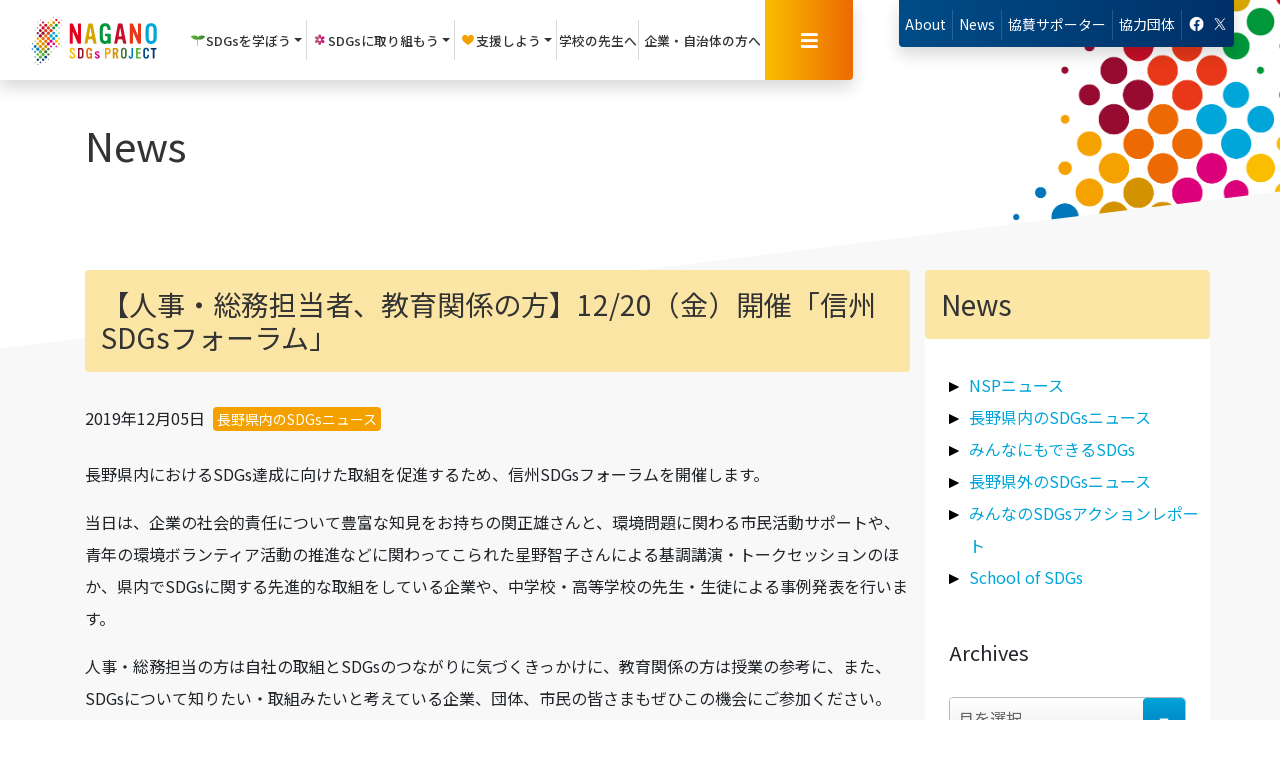

--- FILE ---
content_type: text/html; charset=UTF-8
request_url: https://www.naganosdgs.jp/news/%E9%95%B7%E9%87%8E%E7%9C%8C%E5%86%85%E3%81%AEsdgs%E3%83%8B%E3%83%A5%E3%83%BC%E3%82%B9/%E3%80%90%E4%BA%BA%E4%BA%8B%E3%83%BB%E7%B7%8F%E5%8B%99%E6%8B%85%E5%BD%93%E8%80%85%E3%80%81%E6%95%99%E8%82%B2%E9%96%A2%E4%BF%82%E3%81%AE%E6%96%B9%E3%80%9112-20%EF%BC%88%E9%87%91%EF%BC%89%E9%96%8B.html
body_size: 10378
content:
<!DOCTYPE html><html lang="ja"><head>  <script>(function(w,d,s,l,i){w[l]=w[l]||[];w[l].push({'gtm.start':
new Date().getTime(),event:'gtm.js'});var f=d.getElementsByTagName(s)[0],
j=d.createElement(s),dl=l!='dataLayer'?'&l='+l:'';j.async=true;j.src=
'https://www.googletagmanager.com/gtm.js?id='+i+dl;f.parentNode.insertBefore(j,f);
})(window,document,'script','dataLayer','GTM-MRDTBNT');</script> <link rel="stylesheet" href="https://www.naganosdgs.jp/cms/wp-content/themes/sdgs_2024/css/style.css?2023.0419"><meta charset="UTF-8"/><meta http-equiv="X-UA-Compatible" content="IE=edge"><meta name="viewport" content="width=device-width, initial-scale=1"><title> 【人事・総務担当者、教育関係の方】12/20（金）開催「信州SDGsフォーラム」  NAGANO SDGs PROJECT</title><link rel="shortcut icon" href="https://www.naganosdgs.jp/cms/wp-content/themes/sdgs_2024/images/common/favicon.ico"><link rel="stylesheet" href="https://use.fontawesome.com/releases/v5.8.1/css/all.css" integrity="sha384-50oBUHEmvpQ+1lW4y57PTFmhCaXp0ML5d60M1M7uH2+nqUivzIebhndOJK28anvf" crossorigin="anonymous"> <!--[if lt IE 9]> <script src="https://www.naganosdgs.jp/cms/wp-content/themes/sdgs_2024/js/html5.js" type="text/javascript"></script> <![endif]--><link rel='dns-prefetch' href='//fonts.googleapis.com' /><link rel='dns-prefetch' href='//s.w.org' /> <script type="text/javascript">window._wpemojiSettings = {"baseUrl":"https:\/\/s.w.org\/images\/core\/emoji\/12.0.0-1\/72x72\/","ext":".png","svgUrl":"https:\/\/s.w.org\/images\/core\/emoji\/12.0.0-1\/svg\/","svgExt":".svg","source":{"concatemoji":"https:\/\/www.naganosdgs.jp\/cms\/wp-includes\/js\/wp-emoji-release.min.js?ver=5.3.20"}};
			!function(e,a,t){var n,r,o,i=a.createElement("canvas"),p=i.getContext&&i.getContext("2d");function s(e,t){var a=String.fromCharCode;p.clearRect(0,0,i.width,i.height),p.fillText(a.apply(this,e),0,0);e=i.toDataURL();return p.clearRect(0,0,i.width,i.height),p.fillText(a.apply(this,t),0,0),e===i.toDataURL()}function c(e){var t=a.createElement("script");t.src=e,t.defer=t.type="text/javascript",a.getElementsByTagName("head")[0].appendChild(t)}for(o=Array("flag","emoji"),t.supports={everything:!0,everythingExceptFlag:!0},r=0;r<o.length;r++)t.supports[o[r]]=function(e){if(!p||!p.fillText)return!1;switch(p.textBaseline="top",p.font="600 32px Arial",e){case"flag":return s([127987,65039,8205,9895,65039],[127987,65039,8203,9895,65039])?!1:!s([55356,56826,55356,56819],[55356,56826,8203,55356,56819])&&!s([55356,57332,56128,56423,56128,56418,56128,56421,56128,56430,56128,56423,56128,56447],[55356,57332,8203,56128,56423,8203,56128,56418,8203,56128,56421,8203,56128,56430,8203,56128,56423,8203,56128,56447]);case"emoji":return!s([55357,56424,55356,57342,8205,55358,56605,8205,55357,56424,55356,57340],[55357,56424,55356,57342,8203,55358,56605,8203,55357,56424,55356,57340])}return!1}(o[r]),t.supports.everything=t.supports.everything&&t.supports[o[r]],"flag"!==o[r]&&(t.supports.everythingExceptFlag=t.supports.everythingExceptFlag&&t.supports[o[r]]);t.supports.everythingExceptFlag=t.supports.everythingExceptFlag&&!t.supports.flag,t.DOMReady=!1,t.readyCallback=function(){t.DOMReady=!0},t.supports.everything||(n=function(){t.readyCallback()},a.addEventListener?(a.addEventListener("DOMContentLoaded",n,!1),e.addEventListener("load",n,!1)):(e.attachEvent("onload",n),a.attachEvent("onreadystatechange",function(){"complete"===a.readyState&&t.readyCallback()})),(n=t.source||{}).concatemoji?c(n.concatemoji):n.wpemoji&&n.twemoji&&(c(n.twemoji),c(n.wpemoji)))}(window,document,window._wpemojiSettings);</script> <style type="text/css">img.wp-smiley,
img.emoji {
	display: inline !important;
	border: none !important;
	box-shadow: none !important;
	height: 1em !important;
	width: 1em !important;
	margin: 0 .07em !important;
	vertical-align: -0.1em !important;
	background: none !important;
	padding: 0 !important;
}</style><link rel='stylesheet' id='wp-block-library-css'  href='https://www.naganosdgs.jp/cms/wp-includes/css/dist/block-library/style.min.css?ver=5.3.20' type='text/css' media='all' /><style id='wp-block-library-inline-css' type='text/css'>.has-text-align-justify{text-align:justify;}</style><link rel='stylesheet' id='noto.css-css'  href='https://fonts.googleapis.com/css2?family=Noto+Sans+JP%3Awght%40400%3B500%3B600&#038;display=swap&#038;ver=5.3.20' type='text/css' media='all' /><link rel='stylesheet' id='bootstrap.css-css'  href='https://www.naganosdgs.jp/cms/wp-content/themes/sdgs_2024/css/bootstrap-4.2.1.css?20190607_1&#038;ver=5.3.20' type='text/css' media='all' /><link rel='stylesheet' id='loader.css-css'  href='https://www.naganosdgs.jp/cms/wp-content/themes/sdgs_2024/css/loader.css?20190521&#038;ver=5.3.20' type='text/css' media='all' /><link rel='stylesheet' id='logo.css-css'  href='https://www.naganosdgs.jp/cms/wp-content/themes/sdgs_2024/css/logo.css?ver=5.3.20' type='text/css' media='all' /><link rel='stylesheet' id='slick.css-css'  href='https://www.naganosdgs.jp/cms/wp-content/themes/sdgs_2024/plugin/css/slick.css?ver=5.3.20' type='text/css' media='all' /><link rel='stylesheet' id='slick-theme.css-css'  href='https://www.naganosdgs.jp/cms/wp-content/themes/sdgs_2024/plugin/css/slick-theme.css?ver=5.3.20' type='text/css' media='all' /><link rel='stylesheet' id='dropdown.css-css'  href='https://www.naganosdgs.jp/cms/wp-content/themes/sdgs_2024/plugin/css/dropdown.css?ver=5.3.20' type='text/css' media='all' /><link rel='stylesheet' id='jetpack_css-css'  href='https://www.naganosdgs.jp/cms/wp-content/plugins/jetpack/css/jetpack.css?ver=8.3.3' type='text/css' media='all' /> <script type='text/javascript' src='https://www.naganosdgs.jp/cms/wp-includes/js/jquery/jquery.js?ver=1.12.4-wp'></script> <script type='text/javascript' src='https://www.naganosdgs.jp/cms/wp-includes/js/jquery/jquery-migrate.min.js?ver=1.4.1'></script> <link rel='https://api.w.org/' href='https://www.naganosdgs.jp/wp-json/' /><link rel="EditURI" type="application/rsd+xml" title="RSD" href="https://www.naganosdgs.jp/cms/xmlrpc.php?rsd" /><link rel="wlwmanifest" type="application/wlwmanifest+xml" href="https://www.naganosdgs.jp/cms/wp-includes/wlwmanifest.xml" /><link rel='prev' title='【参加者募集】12/18（水）長野市開催　SDGsゲームワークショップ' href='https://www.naganosdgs.jp/news/%e9%95%b7%e9%87%8e%e7%9c%8c%e5%86%85%e3%81%aesdgs%e3%83%8b%e3%83%a5%e3%83%bc%e3%82%b9/%e3%80%90%e5%8f%82%e5%8a%a0%e8%80%85%e5%8b%9f%e9%9b%86%e3%80%9112-18%ef%bc%88%e6%b0%b4%ef%bc%89%e9%95%b7%e9%87%8e%e5%b8%82%e9%96%8b%e5%82%ac%e3%80%80sdgs%e3%82%b2%e3%83%bc%e3%83%a0%e3%83%af%e3%83%bc.html' /><link rel='next' title='文化学園長野中学校でSDGs研究授業が行われました。' href='https://www.naganosdgs.jp/news/%e9%95%b7%e9%87%8e%e7%9c%8c%e5%86%85%e3%81%aesdgs%e3%83%8b%e3%83%a5%e3%83%bc%e3%82%b9/%e6%96%87%e5%8c%96%e5%ad%a6%e5%9c%92%e9%95%b7%e9%87%8e%e4%b8%ad%e5%ad%a6%e6%a0%a1%e3%81%a7sdgs%e7%a0%94%e7%a9%b6%e6%8e%88%e6%a5%ad%e3%81%8c%e8%a1%8c%e3%82%8f%e3%82%8c%e3%81%be%e3%81%97%e3%81%9f.html' /><meta name="generator" content="WordPress 5.3.20" /><link rel='shortlink' href='https://www.naganosdgs.jp/?p=2329' /><link rel="alternate" type="application/json+oembed" href="https://www.naganosdgs.jp/wp-json/oembed/1.0/embed?url=https%3A%2F%2Fwww.naganosdgs.jp%2Fnews%2F%25e9%2595%25b7%25e9%2587%258e%25e7%259c%258c%25e5%2586%2585%25e3%2581%25aesdgs%25e3%2583%258b%25e3%2583%25a5%25e3%2583%25bc%25e3%2582%25b9%2F%25e3%2580%2590%25e4%25ba%25ba%25e4%25ba%258b%25e3%2583%25bb%25e7%25b7%258f%25e5%258b%2599%25e6%258b%2585%25e5%25bd%2593%25e8%2580%2585%25e3%2580%2581%25e6%2595%2599%25e8%2582%25b2%25e9%2596%25a2%25e4%25bf%2582%25e3%2581%25ae%25e6%2596%25b9%25e3%2580%259112-20%25ef%25bc%2588%25e9%2587%2591%25ef%25bc%2589%25e9%2596%258b.html" /><link rel="alternate" type="text/xml+oembed" href="https://www.naganosdgs.jp/wp-json/oembed/1.0/embed?url=https%3A%2F%2Fwww.naganosdgs.jp%2Fnews%2F%25e9%2595%25b7%25e9%2587%258e%25e7%259c%258c%25e5%2586%2585%25e3%2581%25aesdgs%25e3%2583%258b%25e3%2583%25a5%25e3%2583%25bc%25e3%2582%25b9%2F%25e3%2580%2590%25e4%25ba%25ba%25e4%25ba%258b%25e3%2583%25bb%25e7%25b7%258f%25e5%258b%2599%25e6%258b%2585%25e5%25bd%2593%25e8%2580%2585%25e3%2580%2581%25e6%2595%2599%25e8%2582%25b2%25e9%2596%25a2%25e4%25bf%2582%25e3%2581%25ae%25e6%2596%25b9%25e3%2580%259112-20%25ef%25bc%2588%25e9%2587%2591%25ef%25bc%2589%25e9%2596%258b.html&#038;format=xml" /><style type='text/css'>img#wpstats{display:none}</style><style type="text/css">.broken_link, a.broken_link {
	text-decoration: line-through;
}</style><script>jQuery(function($) {
    $( '.mw_wp_form form' ).attr( 'class', 'row-mx-only' );
    //$( '#mw_wp_form_mw-wp-form-773' ).addClass('d-none' );
});</script> <style>.grecaptcha-badge { visibility: hidden; }</style></head><body class="news-template-default single single-news postid-2329"> <noscript><iframe src="https://www.googletagmanager.com/ns.html?id=GTM-MRDTBNT"
height="0" width="0" style="display:none;visibility:hidden"></iframe></noscript><div class="loading"><div class="overlay"></div><div class="logo"> <img src="https://www.naganosdgs.jp/cms/wp-content/themes/sdgs_2024/images/loading.svg" alt=""><div class="loader"></div></div></div><header class="navbar-expand-lg row fixed-top"><div class="navbar left-side col-md-12 col-lg-8 shadow"> <a class="navbar-brand sm ml-4 py-2" href="https://www.naganosdgs.jp/"></a><div class="collapse navbar-collapse show d-none d-sm-flex" id="learn"><ul class="navbar-nav m-auto"><li class="nav-item dropdown"> <a class="nav-link dropdown-toggle d-flex justify-content-around align-items-center" href="#" id="learn" role="button" data-toggle="dropdown" aria-haspopup="true" aria-expanded="false"> <img src="https://www.naganosdgs.jp/cms/wp-content/themes/sdgs_2024/images/icon-st.svg" alt="">SDGsを<br class="d-inline d-xl-none">学ぼう </a><div class="dropdown-menu learn" aria-labelledby="learn"><a class="dropdown-item" href="https://www.naganosdgs.jp/learn/school_visit">出前授業<span class="description">学校にSDGsの専⾨家が出向き授業を実施</span></a> <a class="dropdown-item" href="https://www.naganosdgs.jp/materials_list/">教材ダウンロード<span class="description">SDGs教材をご提供</span></a><a class="dropdown-item m-0" href="https://www.naganosdgs.jp/learn/open_lecture">公開講座<span class="description">SDGsセミナーを定期的に開催</span></a></div></li></ul><div class="separator"></div><ul class="navbar-nav m-auto"><li class="nav-item dropdown"> <a class="nav-link dropdown-toggle d-flex justify-content-around align-items-center" href="#" id="approach" role="button" data-toggle="dropdown" aria-haspopup="true" aria-expanded="false"><img src="https://www.naganosdgs.jp/cms/wp-content/themes/sdgs_2024/images/icon-case.svg" alt="">SDGsに<br class="d-inline d-xl-none">取り組もう </a><div class="dropdown-menu approach" aria-labelledby="approach"> <a class="dropdown-item" href="https://www.naganosdgs.jp/action_report">みんなのSDGsアクションレポート<span class="description">みんなが、今、取り組んでいる SDGs</span></a> <a class="dropdown-item" href="https://www.naganosdgs.jp/?post_type=innovation&school_name_in=&grade_in=&s=&innovation_year=2022%e5%b9%b4%e5%ba%a6">Innovation from Teenagers<span class="description">～10代からの提言～をご紹介</span></a> <a class="dropdown-item" href="https://www.naganosdgs.jp/approach/declaration-of-sdgs/?declaration_yaer=declaration-of-2022">みんなのSDGs宣言<span class="description">企業や学校の取り組みを紹介<br />宣言への参加もこちらから</span></a> <a class="dropdown-item" href="https://www.naganosdgs.jp/news/news/nsp_ouchi.html">おうちでできるSDGs<span class="description">おうちでもSDGsを実践しよう</span></a> <a class="dropdown-item" href="https://www.naganosdgs.jp/?post_type=poster&school_name=&grade=&s=&poster_year=2022%e5%b9%b4%e5%ba%a6">SDGsポスター<span class="description">⼦どもたちが制作したSDGsのPRポスターを公開</span></a> <a class="dropdown-item" href="https://www.naganosdgs.jp/independent_study/">SDGs自由研究<span class="description">SDGsをテーマに⼦どもたちが取り組んだ⾃由研究を公開</span></a> <a class="dropdown-item m-0" href="https://www.naganosdgs.jp/sdgs_action">SDGs企業取り組み事例<span class="description">長野県内企業のSDGs活動をご紹介</span></a></div></li></ul><div class="separator"></div><ul class="navbar-nav m-auto"><li class="nav-item dropdown"> <a class="nav-link dropdown-toggle d-flex justify-content-around align-items-center" href="#" id="support" role="button" data-toggle="dropdown" aria-haspopup="true" aria-expanded="false"><img src="https://www.naganosdgs.jp/cms/wp-content/themes/sdgs_2024/images/icon-support.svg" alt="">支援しよう </a><div class="dropdown-menu support" aria-labelledby="support"> <a class="dropdown-item" href="https://www.naganosdgs.jp/approach/support">当プロジェクトの支援について<span class="description">当プロジェクトへのご協賛はこちら</span></a> <a class="dropdown-item m-0" href="https://www.naganosdgs.jp/approach/support/supporter">協賛サポーター<span class="description">サポーター一覧はこちら</span></a></div></li></ul><div class="separator"></div><ul class="navbar-nav m-auto"><li class="nav-item"><a class="nav-linkd" href="https://www.naganosdgs.jp/for_teacher/" id="teacher">学校の先生へ </a></li></ul><div class="separator"></div><ul class="navbar-nav m-auto"><li class="nav-item"> <a class="nav-link " href="https://www.naganosdgs.jp/for_partners/" id="partner">企業・<br class="d-inline d-xl-none">自治体の方へ </a></li></ul></div><div class="menu-btn align-self-stretch d-flex justify-content-around align-items-center" data-toggle="modal" data-target="#myModal"><i class="fas fa-bars"></i></div></div><div class="navbar right-side col-lg-4 d-lg-flex d-none  justify-content-around align-items-start"><ul class="navbar-nav rounded-bottom shadow contact-area"><li class="nav-item"><a class="nav-link" href="https://www.naganosdgs.jp/nagano-sdgs-project">About</a></li><li class="nav-item"><a class="nav-link" href="https://www.naganosdgs.jp/news/">News</a></li><li class="nav-item"><a class="nav-link" href="https://www.naganosdgs.jp/approach/support/supporter">協賛<br class="d-inline d-xl-none">サポーター</a></li><li class="nav-item"><a class="nav-link" href="https://www.naganosdgs.jp/link">協力<br class="d-inline d-xl-none">団体</a></li><li class="nav-item sns"><a class="nav-link" href="https://www.facebook.com/NAGANOSDGsPROJECT/" target="_blank"><img class="fb" src="https://www.naganosdgs.jp/cms/wp-content/themes/sdgs_2024/images/common/icon-fb.png" alt=""></a> <a class="nav-link"  href="https://twitter.com/NAGANO_NSP" target="_blank"><img class="tw" src="https://www.naganosdgs.jp/cms/wp-content/themes/sdgs_2024/images/common/icon-tw.png?2024" alt=""></a></li></ul></div></header><section class="pt-top"><div class="container main-contents position-relative"><div class="row"><div class="col-12"><h1>News</h1></div></div></div></section><section class="first-section pb-5"><div class="skew"><div class="container"><div class="row"><div class="col-md-9 col-sm-12"><h2 class="title-bar"> 【人事・総務担当者、教育関係の方】12/20（金）開催「信州SDGsフォーラム」</h2><p class="meta mb-4"> 2019年12月05日 <a href="https://www.naganosdgs.jp/news_category/%e9%95%b7%e9%87%8e%e7%9c%8c%e5%86%85%e3%81%aesdgs%e3%83%8b%e3%83%a5%e3%83%bc%e3%82%b9" rel="tag">長野県内のSDGsニュース</a></p><div class="the-content"><p class="p1">長野県内におけるSDGs達成に向けた取組を促進するため、信州SDGsフォーラムを開催します。</p><p class="p1">当日は、企業の社会的責任について豊富な知見をお持ちの関正雄さんと、環境問題に関わる市民活動サポートや、青年の環境ボランティア活動の推進などに関わってこられた星野智子さんによる基調講演・トークセッションのほか、県内でSDGsに関する先進的な取組をしている企業や、中学校・高等学校の先生・生徒による事例発表を行います。</p><p class="p1">人事・総務担当の方は自社の取組とSDGsのつながりに気づくきっかけに、教育関係の方は授業の参考に、また、SDGsについて知りたい・取組みたいと考えている企業、団体、市民の皆さまもぜひこの機会にご参加ください。</p><p class="p1">====</p><p class="p1">開催日時：令和元年12月20日（金）13:30～16:30</p><p class="p1">会場：長野市芸術館アクトスペース</p><p class="p1">参加費：無料</p><p class="p1">定員：100名</p><p class="p1">====</p><p class="p1">県の電子申請システムからお申込みください</p><p class="p1"><a href="https://s-kantan.jp/pref-nagano-u/offer/offerList_detail.action?tempSeq=5559">https://s-kantan.jp/pref-nagano-u/offer/offerList_detail.action?tempSeq=5559</a></p><p class="p1">フォーラムの詳細は県プレスリリースを御覧ください</p><p class="p1"><a href="https://www.pref.nagano.lg.jp/kikaku/happyou/20191122press.html">https://www.pref.nagano.lg.jp/kikaku/happyou/20191122press.html</a></p><p>&nbsp;</p><p><img class="alignnone wp-image-2331 img-fluid" src="/cms/wp-content/uploads/20191205_news.jpg" alt="" width="444" height="234" srcset="https://www.naganosdgs.jp/cms/wp-content/uploads/20191205_news.jpg 1130w, https://www.naganosdgs.jp/cms/wp-content/uploads/20191205_news-300x158.jpg 300w, https://www.naganosdgs.jp/cms/wp-content/uploads/20191205_news-768x405.jpg 768w, https://www.naganosdgs.jp/cms/wp-content/uploads/20191205_news-1024x540.jpg 1024w" sizes="(max-width: 444px) 100vw, 444px" /></p></div><div id="pagination" class="d-flex bg-wh p-4 justify-content-center"><div class="past-page"> <a href="https://www.naganosdgs.jp/news/%e9%95%b7%e9%87%8e%e7%9c%8c%e5%86%85%e3%81%aesdgs%e3%83%8b%e3%83%a5%e3%83%bc%e3%82%b9/%e3%80%90%e5%8f%82%e5%8a%a0%e8%80%85%e5%8b%9f%e9%9b%86%e3%80%9112-18%ef%bc%88%e6%b0%b4%ef%bc%89%e9%95%b7%e9%87%8e%e5%b8%82%e9%96%8b%e5%82%ac%e3%80%80sdgs%e3%82%b2%e3%83%bc%e3%83%a0%e3%83%af%e3%83%bc.html" rel="prev">≪</a></div><div class="past-page mx-5"><a href="https://www.naganosdgs.jp/news">一覧に戻る</a></div><div class="next-page"> <a href="https://www.naganosdgs.jp/news/%e9%95%b7%e9%87%8e%e7%9c%8c%e5%86%85%e3%81%aesdgs%e3%83%8b%e3%83%a5%e3%83%bc%e3%82%b9/%e6%96%87%e5%8c%96%e5%ad%a6%e5%9c%92%e9%95%b7%e9%87%8e%e4%b8%ad%e5%ad%a6%e6%a0%a1%e3%81%a7sdgs%e7%a0%94%e7%a9%b6%e6%8e%88%e6%a5%ad%e3%81%8c%e8%a1%8c%e3%82%8f%e3%82%8c%e3%81%be%e3%81%97%e3%81%9f.html" rel="next">≫</a></div></div></div><div class="col-md-3 col-sm-12 p-md-0"><div class="bg-wh"><h2 class="title-bar">News</h2><div class="link-box pl-4 mb-5"><p class="mb-0"> <a href="https://www.naganosdgs.jp/news/news"> <span>NSPニュース</span> </a></p><p class="mb-0"> <a href="https://www.naganosdgs.jp/news/%e9%95%b7%e9%87%8e%e7%9c%8c%e5%86%85%e3%81%aesdgs%e3%83%8b%e3%83%a5%e3%83%bc%e3%82%b9"> <span>長野県内のSDGsニュース</span> </a></p><p class="mb-0"> <a href="https://www.naganosdgs.jp/news/%e3%81%bf%e3%82%93%e3%81%aa%e3%81%ab%e3%82%82%e3%81%a7%e3%81%8d%e3%82%8bsdgs"> <span>みんなにもできるSDGs</span> </a></p><p class="mb-0"> <a href="https://www.naganosdgs.jp/news/%e9%95%b7%e9%87%8e%e7%9c%8c%e5%a4%96%e3%81%aesdgs%e3%83%8b%e3%83%a5%e3%83%bc%e3%82%b9"> <span>長野県外のSDGsニュース</span> </a></p><p class="mb-0"> <a href="https://www.naganosdgs.jp/news/action_report"> <span>みんなのSDGsアクションレポート</span> </a></p><p class="mb-0"> <a href="https://www.naganosdgs.jp/news/school-of-sdgs"> <span>School of SDGs</span> </a></p></div><div class="px-4 pb-4"><h3>Archives</h3><div class="selectore"> <select name="archive-dropdown" onChange='document.location.href=this.options[this.selectedIndex].value;'><option value=""> 月を選択</option><option value='https://www.naganosdgs.jp/news/2025/08'> 2025年8月 &nbsp;(2)</option><option value='https://www.naganosdgs.jp/news/2025/06'> 2025年6月 &nbsp;(3)</option><option value='https://www.naganosdgs.jp/news/2025/05'> 2025年5月 &nbsp;(1)</option><option value='https://www.naganosdgs.jp/news/2025/04'> 2025年4月 &nbsp;(1)</option><option value='https://www.naganosdgs.jp/news/2025/03'> 2025年3月 &nbsp;(3)</option><option value='https://www.naganosdgs.jp/news/2025/02'> 2025年2月 &nbsp;(1)</option><option value='https://www.naganosdgs.jp/news/2024/12'> 2024年12月 &nbsp;(2)</option><option value='https://www.naganosdgs.jp/news/2024/11'> 2024年11月 &nbsp;(4)</option><option value='https://www.naganosdgs.jp/news/2024/10'> 2024年10月 &nbsp;(2)</option><option value='https://www.naganosdgs.jp/news/2024/09'> 2024年9月 &nbsp;(2)</option><option value='https://www.naganosdgs.jp/news/2024/08'> 2024年8月 &nbsp;(7)</option><option value='https://www.naganosdgs.jp/news/2024/07'> 2024年7月 &nbsp;(2)</option><option value='https://www.naganosdgs.jp/news/2024/06'> 2024年6月 &nbsp;(2)</option><option value='https://www.naganosdgs.jp/news/2024/05'> 2024年5月 &nbsp;(2)</option><option value='https://www.naganosdgs.jp/news/2024/04'> 2024年4月 &nbsp;(4)</option><option value='https://www.naganosdgs.jp/news/2024/03'> 2024年3月 &nbsp;(2)</option><option value='https://www.naganosdgs.jp/news/2024/02'> 2024年2月 &nbsp;(3)</option><option value='https://www.naganosdgs.jp/news/2024/01'> 2024年1月 &nbsp;(2)</option><option value='https://www.naganosdgs.jp/news/2023/12'> 2023年12月 &nbsp;(1)</option><option value='https://www.naganosdgs.jp/news/2023/11'> 2023年11月 &nbsp;(1)</option><option value='https://www.naganosdgs.jp/news/2023/10'> 2023年10月 &nbsp;(4)</option><option value='https://www.naganosdgs.jp/news/2023/09'> 2023年9月 &nbsp;(4)</option><option value='https://www.naganosdgs.jp/news/2023/08'> 2023年8月 &nbsp;(8)</option><option value='https://www.naganosdgs.jp/news/2023/07'> 2023年7月 &nbsp;(5)</option><option value='https://www.naganosdgs.jp/news/2023/06'> 2023年6月 &nbsp;(4)</option><option value='https://www.naganosdgs.jp/news/2023/05'> 2023年5月 &nbsp;(2)</option><option value='https://www.naganosdgs.jp/news/2023/03'> 2023年3月 &nbsp;(3)</option><option value='https://www.naganosdgs.jp/news/2023/02'> 2023年2月 &nbsp;(1)</option><option value='https://www.naganosdgs.jp/news/2022/12'> 2022年12月 &nbsp;(1)</option><option value='https://www.naganosdgs.jp/news/2022/11'> 2022年11月 &nbsp;(5)</option><option value='https://www.naganosdgs.jp/news/2022/10'> 2022年10月 &nbsp;(2)</option><option value='https://www.naganosdgs.jp/news/2022/09'> 2022年9月 &nbsp;(1)</option><option value='https://www.naganosdgs.jp/news/2022/08'> 2022年8月 &nbsp;(2)</option><option value='https://www.naganosdgs.jp/news/2022/07'> 2022年7月 &nbsp;(2)</option><option value='https://www.naganosdgs.jp/news/2022/06'> 2022年6月 &nbsp;(2)</option><option value='https://www.naganosdgs.jp/news/2022/05'> 2022年5月 &nbsp;(5)</option><option value='https://www.naganosdgs.jp/news/2022/04'> 2022年4月 &nbsp;(1)</option><option value='https://www.naganosdgs.jp/news/2022/03'> 2022年3月 &nbsp;(5)</option><option value='https://www.naganosdgs.jp/news/2022/02'> 2022年2月 &nbsp;(5)</option><option value='https://www.naganosdgs.jp/news/2022/01'> 2022年1月 &nbsp;(4)</option><option value='https://www.naganosdgs.jp/news/2021/12'> 2021年12月 &nbsp;(4)</option><option value='https://www.naganosdgs.jp/news/2021/11'> 2021年11月 &nbsp;(5)</option><option value='https://www.naganosdgs.jp/news/2021/10'> 2021年10月 &nbsp;(2)</option><option value='https://www.naganosdgs.jp/news/2021/09'> 2021年9月 &nbsp;(2)</option><option value='https://www.naganosdgs.jp/news/2021/08'> 2021年8月 &nbsp;(2)</option><option value='https://www.naganosdgs.jp/news/2021/06'> 2021年6月 &nbsp;(1)</option><option value='https://www.naganosdgs.jp/news/2021/05'> 2021年5月 &nbsp;(3)</option><option value='https://www.naganosdgs.jp/news/2021/04'> 2021年4月 &nbsp;(5)</option><option value='https://www.naganosdgs.jp/news/2021/03'> 2021年3月 &nbsp;(4)</option><option value='https://www.naganosdgs.jp/news/2021/02'> 2021年2月 &nbsp;(6)</option><option value='https://www.naganosdgs.jp/news/2021/01'> 2021年1月 &nbsp;(8)</option><option value='https://www.naganosdgs.jp/news/2020/12'> 2020年12月 &nbsp;(5)</option><option value='https://www.naganosdgs.jp/news/2020/11'> 2020年11月 &nbsp;(6)</option><option value='https://www.naganosdgs.jp/news/2020/10'> 2020年10月 &nbsp;(4)</option><option value='https://www.naganosdgs.jp/news/2020/09'> 2020年9月 &nbsp;(4)</option><option value='https://www.naganosdgs.jp/news/2020/08'> 2020年8月 &nbsp;(4)</option><option value='https://www.naganosdgs.jp/news/2020/07'> 2020年7月 &nbsp;(7)</option><option value='https://www.naganosdgs.jp/news/2020/06'> 2020年6月 &nbsp;(7)</option><option value='https://www.naganosdgs.jp/news/2020/04'> 2020年4月 &nbsp;(3)</option><option value='https://www.naganosdgs.jp/news/2020/03'> 2020年3月 &nbsp;(3)</option><option value='https://www.naganosdgs.jp/news/2020/02'> 2020年2月 &nbsp;(4)</option><option value='https://www.naganosdgs.jp/news/2020/01'> 2020年1月 &nbsp;(1)</option><option value='https://www.naganosdgs.jp/news/2019/12'> 2019年12月 &nbsp;(3)</option><option value='https://www.naganosdgs.jp/news/2019/11'> 2019年11月 &nbsp;(4)</option><option value='https://www.naganosdgs.jp/news/2019/10'> 2019年10月 &nbsp;(12)</option><option value='https://www.naganosdgs.jp/news/2019/09'> 2019年9月 &nbsp;(5)</option><option value='https://www.naganosdgs.jp/news/2019/08'> 2019年8月 &nbsp;(4)</option><option value='https://www.naganosdgs.jp/news/2019/07'> 2019年7月 &nbsp;(7)</option><option value='https://www.naganosdgs.jp/news/2019/06'> 2019年6月 &nbsp;(7)</option><option value='https://www.naganosdgs.jp/news/2019/05'> 2019年5月 &nbsp;(3)</option> </select></div></div></div></div></div></div></div></section><section class="breadcrumb-area"><div class="container"><div class="row"><div class="col-12"><div id="breadcrumb"><ul><li><a href="https://www.naganosdgs.jp"><span>ホーム</span></a></li><li><a href="https://www.naganosdgs.jp/news"><span>ニュース</span></a></li><li><a href="https://www.naganosdgs.jp/news_category/%e9%95%b7%e9%87%8e%e7%9c%8c%e5%86%85%e3%81%aesdgs%e3%83%8b%e3%83%a5%e3%83%bc%e3%82%b9"><span>長野県内のSDGsニュース</span></a></li><li><span>【人事・総務担当者、教育関係の方】12/20（金）開催「信州SDGsフォーラム」</span></li></ul></div></div></div></div></section><footer class="page-footer font-small indigo pb-2 bg-wh position-relative"><div class="container mb-1"><div class="logo text-center pt-5"><img src="https://www.naganosdgs.jp/cms/wp-content/themes/sdgs_2024/images/logo.svg" alt=""></div><nav class="row text-center d-flex justify-content-center pt-5  "><div class="d-inline-block m-link px-md-3"><p> <a class="home" href="https://www.naganosdgs.jp/">HOME</a></p></div><div class="d-inline-block m-link px-md-3"><p> <a class="learn" href="https://www.naganosdgs.jp/learn">SDGsを学ぼう</a></p></div><div class="d-inline-block m-link px-md-3"><p> <a class="approach" href="https://www.naganosdgs.jp/approach/">SDGsに取り組もう</a></p></div><div class="d-inline-block m-link px-md-3"><p> <a class="contact" href="https://www.naganosdgs.jp/contact_support/">お問い合わせ</a></p></div><div class="d-inline-block m-link px-md-3"><p> <a class="materials " href="https://www.naganosdgs.jp/materials_list/">教材ダウンロード</a></p></div><div class="d-inline-block m-link px-md-3"><p> <a class="mail-magazine" href="https://www.naganosdgs.jp/mail-magazine/">メールマガジン申込み</a></p></div><div class="d-inline-block m-link px-md-3"><p> <a class="link" href="https://www.naganosdgs.jp/link/">協力団体</a></p></div><div class="d-inline-block m-link px-md-3"><p> <a class="privacy" href="https://www.naganosdgs.jp/privacy/">プライバシーポリシー</a></p></div></nav></div><div class="footer-copyright text-center pt-3 pb-5 container"><small class="logo-box sp"><a
 class="text-small logo-page sp inline" href="https://www.naganosdgs.jp/logo/">ロゴダウンロード</a></small>©
 NAGANO SDGs PROJECT All rights reserved<small class="logo-box pc"><a class="text-small logo-page inline"
 href="https://www.naganosdgs.jp/logo/">ロゴダウンロード</a></small></div> <a class="page-top" href=""><img src="https://www.naganosdgs.jp/cms/wp-content/themes/sdgs_2024/images/page-top.png" alt=""></a></footer> <script type='text/javascript' src='https://www.naganosdgs.jp/cms/wp-content/themes/sdgs_2024/js/jquery-3.3.1.min.js?ver=1'></script> <script type='text/javascript' src='https://www.naganosdgs.jp/cms/wp-content/themes/sdgs_2024/js/popper.min.js?ver=1'></script> <script type='text/javascript' src='https://www.naganosdgs.jp/cms/wp-content/themes/sdgs_2024/js/bootstrap-4.2.1.js?ver=1'></script> <script type='text/javascript' src='https://www.naganosdgs.jp/cms/wp-content/themes/sdgs_2024/js/header.js?20190530_1_4&#038;ver=1'></script> <script type='text/javascript' src='https://www.naganosdgs.jp/cms/wp-content/themes/sdgs_2024/js/common.js?20210403&#038;ver=1'></script> <script type='text/javascript' src='https://www.naganosdgs.jp/cms/wp-content/themes/sdgs_2024/js/parallax.js?ver=1'></script> <script type='text/javascript' src='https://www.naganosdgs.jp/cms/wp-content/themes/sdgs_2024/plugin/js/parallax.min.js?ver=1'></script> <script type='text/javascript' src='https://www.naganosdgs.jp/cms/wp-content/themes/sdgs_2024/plugin/js/slick.min.js?20190529_5&#038;ver=1'></script> <script type='text/javascript' src='https://www.naganosdgs.jp/cms/wp-content/themes/sdgs_2024/plugin/js/slider.js?ver=1'></script> <script type='text/javascript' src='https://www.naganosdgs.jp/cms/wp-content/themes/sdgs_2024/plugin/js/easySlideText.js?20190530_1_3&#038;ver=1'></script> <script type='text/javascript' src='https://www.naganosdgs.jp/cms/wp-content/themes/sdgs_2024/plugin/js/dropdown.js?ver=1'></script> <script type='text/javascript' src='https://www.naganosdgs.jp/cms/wp-includes/js/imagesloaded.min.js?ver=3.2.0'></script> <script type='text/javascript' src='https://www.naganosdgs.jp/cms/wp-includes/js/masonry.min.js?ver=3.3.2'></script> <script type='text/javascript' src='https://www.naganosdgs.jp/cms/wp-content/themes/sdgs_2024/js/area-school.js?ver=1'></script> <script type='text/javascript' src='https://www.naganosdgs.jp/cms/wp-content/themes/sdgs_2024/js/search-declaration.js?ver=1'></script> <script type='text/javascript' src='https://www.naganosdgs.jp/cms/wp-includes/js/wp-embed.min.js?ver=5.3.20'></script> <script type='text/javascript' src='https://stats.wp.com/e-202601.js' async='async' defer='defer'></script> <script type='text/javascript'>_stq = window._stq || [];
	_stq.push([ 'view', {v:'ext',j:'1:8.3.3',blog:'164866257',post:'2329',tz:'9',srv:'www.naganosdgs.jp'} ]);
	_stq.push([ 'clickTrackerInit', '164866257', '2329' ]);</script> <script>$('.slider-for').slick({
        dots: true,
        infinite: true,
        speed: 300,
        slidesToShow: 1,
        centerMode: true,
        variableWidth: true
    });
    $('.top').slick({
        pauseOnHover: false,
        dots: true,
        infinite: true,
        speed: 1000,
        slidesToShow: 1,
        centerMode: true,
        variableWidth: true,
        autoplay: true,
        autoplaySpeed: 7000
    });
    $(function() {
        $(".text").est({
            roopTiming: 6000,
            slideSpeed: 60,
            slideDelay: 300,
            remainderSpeed: 60,
            remainderDelay: 1000,
            outSpeed: 120
        });
    });
    //current表示	
    window.onload = function() {
            };</script> <script>$(function() {
        var $container = $('#masonry');
        $container.imagesLoaded(function() {
            $container.masonry({
                itemSelector: '.grid',
                gutter: 30,
                isFitWidth: true,
                isAnimated: true,
                resize: true
            });
        });
    });</script> <script>if ($(".checkbox_1").prop("checked") == false) {
            $("button[name=submitConfirm]").addClass("disabled");
            $("button[name=submitConfirm]").prop('disabled', true);
        } else {}
        $(".checkbox_1").click(function() {
            var btn = $("button[name=submitConfirm]");
            btn.toggleClass("disabled");
            if (btn.hasClass("disabled")) {
                btn.prop('disabled', true);
            } else {
                btn.prop('disabled', false);
            }
        });
        if (($(".error").length < 1) && ($("input[name=01_名字_ol]").val().length < 1)) {
            $(".mlmg").prop('checked', true);
        }</script> <script>$('[data-toggle="tooltip"]').tooltip();</script> <script type="text/javascript">$(function() {
        //ソート順変更


        //li要素を取得して並び替え
        var $elements = $('.report-list > a').sort(function(a, b) {

            //★カスタムデータ属性の値を参照
            var aa = $(a).data('num');
            var bb = $(b).data('num');
            //昇順ソート。不等号を逆にすることで降順にできる。
            if (aa < bb) {
                return 1;
            } else if (aa > bb) {
                return -1;
            }
            return 0;
        });

        //リスト（ulの中のli）を全て削除
        $('.report-list').empty();

        //並び替えた順にliを追加する
        $elements.each(function() {
            $('.report-list').append($(this));
        });
    });</script> <script type="text/javascript">$(function() {
        //ソート順変更


        //li要素を取得して並び替え
        var $elements = $('.class-list-d > .col-xs-12').sort(function(a, b) {

            //★カスタムデータ属性の値を参照
            var aa = $(a).data('org');
            var bb = $(b).data('org');
            //昇順ソート。不等号を逆にすることで降順にできる。

            if (aa > bb) {
                return 1;
            } else if (aa < bb) {
                return -1;

            }
            return 0;
        });

        //リスト（ulの中のli）を全て削除
        $('.class-list-d').empty();

        //並び替えた順にliを追加する
        $elements.each(function() {
            $('.class-list-d').append($(this));
        });
    });</script> <div class="modal fade" id="myModal" tabindex="-1" role="dialog" aria-labelledby="myModalLabel"><div class="modal-dialog" role="document"><div class="d-flex align-items-center flex-column"> <img class="logo" src="https://www.naganosdgs.jp/cms/wp-content/themes/sdgs_2024/images/modal-icon-04.svg" alt="" /><div class="mt-4 modal-content"><div class="text-center modal-nav"><p class="mx-2"><a href="https://www.naganosdgs.jp/for_teacher/">学校の先生へ</a></p><p class="mx-2"><a href="https://www.naganosdgs.jp/for_partners/">企業・自治体の方へ</a></p></div></div><div class="mt-4 modal-content"><h2 class="text-center learn"><span>SDGsを学ぼう</span></h2><div class="text-center modal-nav"><p class="mx-2"><a href="https://www.naganosdgs.jp/learn/school_visit">出前授業</a></p><p class="mx-2"><a href="https://www.naganosdgs.jp/materials_list/">教材ダウンロード</a></p><p class="mx-2"><a href="https://www.naganosdgs.jp/learn/open_lecture">公開講座</a></p></div></div><div class="mt-4 modal-content"><h2 class="text-center approach"><span>SDGsに取り組もう</span></h2><div class="text-center modal-nav"><p class="mx-2"><a href="https://www.naganosdgs.jp/action_report">みんなのSDGsアクションレポート</a></p><p class="mx-2"><a href="https://www.naganosdgs.jp/?post_type=innovation&school_name_in=&grade_in=&s=&innovation_year=2022%e5%b9%b4%e5%ba%a6">Innovation from Teenagers</a></p> <br class="d-block" /><p class="mx-2"><a href="https://www.naganosdgs.jp/approach/declaration-of-sdgs/?declaration_yaer=declaration-of-2022">「みんなのSDGs宣言」の紹介</a></p> <br class="d-block" /><p class="mx-2"><a href="https://www.naganosdgs.jp/news/news/nsp_ouchi.html">おうちでできるSDGs</a></p> <br class="d-block" /><p class="mx-2"><a href="https://www.naganosdgs.jp/?post_type=poster&school_name=&grade=&s=&poster_year=2022%e5%b9%b4%e5%ba%a6">「SDGsポスター」の紹介</a></p><p class="mx-2"><a href="https://www.naganosdgs.jp/independent_study">「SDGs自由研究」の紹介</a></p><p class="mx-2"><a href="https://www.naganosdgs.jp/sdgs_action">SDGs企業取り組み事例</a></p><p class="mx-2"><a href="https://www.naganosdgs.jp/nagano-sdgs-weeks">NAGANO SDGs WEEKs</a></p></div></div><div class="mt-4 modal-content"><h2 class="text-center support"><span>支援しよう</span></h2><div class="text-center modal-nav"><p class="mx-2"><a href="https://www.naganosdgs.jp/approach/support/supporter">協賛サポーター</a></p><p class="mx-2"><a href="https://www.naganosdgs.jp/approach/support/">当プロジェクトへのご支援について</a></p></div></div><div class="mt-4 modal-content"><h2 class="text-center"><span>NAGANO SDGs PROJECT について</span></h2><div class="text-center modal-nav"><p class="mx-2"><a href="https://www.naganosdgs.jp/nagano-sdgs-project">NAGANO SDGs PROJECT とは</a></p><p class="mx-2"><a href="https://www.naganosdgs.jp/news/">News</a></p> <br class="d-block" /><p class="mx-2"><a href="https://www.naganosdgs.jp/link/">協力団体</a></p><p class="mx-2"><a href="https://www.naganosdgs.jp/privacy/">プライバシーポリシー</a></p></div></div><div class="mt-4 modal-content"><h2 class="text-center no-icon"><span>お申込み / お問い合わせ</span></h2><div class="text-center modal-nav"><p class="mx-2"><a href="https://www.naganosdgs.jp/mail-magazine/">メールマガジン申込み</a></p><p class="mx-2"><a href="https://www.naganosdgs.jp/contact_support/">お問い合わせ</a></p></div></div></div></div></div></body></html>

--- FILE ---
content_type: text/css
request_url: https://www.naganosdgs.jp/cms/wp-content/themes/sdgs_2024/css/style.css?2023.0419
body_size: 16999
content:
@charset "UTF-8";
body {
    font-family: "Noto Sans JP" !important;
    background-color: #FFFFFF !important;
    background-image: url("../images/bg-first.png");
    background-repeat: no-repeat;
    background-position: right 0 top 0;
    background-size: auto;
    color: #333;
    line-height: 2.25;
}

body h1,
body h2,
body h3,
body h4,
body h5 {
    font-weight: 400;
}

.text-blue {
    color: #00A6D8;
}

body .full-images {
    padding-top: 81px;
}

body.home {
    background-color: #F8F8F8 !important;
}

body .top {
    width: 100%;
    top: 0px;
}

body .top div {
    width: 100%;
    text-align: center;
}

body .top div .slick-slide {
    display: -webkit-box;
    display: -ms-flexbox;
    display: flex;
    -webkit-box-align: center;
    -ms-flex-align: center;
    align-items: center;
    -ms-flex-pack: distribute;
    justify-content: space-around;
    /*padding:0 15px;*/
}

body .top div .slick-slide img {
    padding: 0 15px;
}

body .top div .first img {
    padding: 0 !important;
}

body .top div .slick-slide.shadow {
    -webkit-box-shadow: 0 0 0 transparent !important;
    box-shadow: 0 0 0 transparent !important;
}

body.category-approach section.first-section .skew .container,
body.page-id-356 section.first-section .skew .container {
    background-image: url("../images/bg-approach.jpg") !important;
    overflow: inherit;
    background-repeat: no-repeat;
}

body.category-approach section.first-section .skew .container .title-area,
body.page-id-356 section.first-section .skew .container .title-area {
    /*top: 16px*/
}

body.category-approach section.first-section .skew .container::before,
body.page-id-356 section.first-section .skew .container::before {
    background-color: rgba(0, 0, 0, 0.2);
    position: absolute;
    top: 0;
    right: 0;
    bottom: 0;
    left: 0;
    content: " ";
}

body.page-id-221 section,
body.page-id-12484 section,
body.page-id-223 section {
    background-color: #F8F8F8;
}

body.page-id-221 section.first-section .skew .container,
body.page-id-12484 section.first-section .skew .container,
body.page-id-223 section.first-section .skew .container {
    max-height: 400px;
    min-height: 400px;
    background-image: url("../images/dummy4.png");
    background-size: cover;
    overflow: inherit;
    background-repeat: no-repeat;
}

body.page-id-221 section.first-section .skew .container .title-area,
body.page-id-12484 section.first-section .skew .container .title-area,
body.page-id-223 section.first-section .skew .container .title-area {
    top: 24px;
}

body.page-id-221 section.first-section .skew .container::before,
body.page-id-12484 section.first-section .skew .container::before,
body.page-id-223 section.first-section .skew .container::before {
    background-color: rgba(0, 0, 0, 0.2);
    position: absolute;
    top: 0;
    right: 0;
    bottom: 0;
    left: 0;
    content: " ";
}

body.page-id-221 section.first-section .skew .container h2,
body.page-id-12484 section.first-section .skew .container h2,
body.page-id-223 section.first-section .skew .container h2 {
    background-color: inherit;
    padding: 0;
    font-size: 32px;
}

body.page-id-221 section.first-section .skew .container .row,
body.page-id-12484 section.first-section .skew .container .row,
body.page-id-223 section.first-section .skew .container .row {
    height: 327px;
}

body.page-id-221 section .link-box,
body.page-id-12484 section .link-box,
body.page-id-223 section .link-box,
body.page-id-221 section .link-box img,
body.page-id-12484 section .link-box img,
body.page-id-223 section .link-box img {
    width: 100%;
}

body.page-id-221 section .link-box p span,
body.page-id-12484 section .link-box p span,
body.page-id-223 section .link-box p span {
    text-indent: -20px;
    padding-left: 20px;
    display: block;
}

body.page-id-221 section .link-box p span::before,
body.page-id-12484 section .link-box p span::before,
body.page-id-223 section .link-box p span::before {
    content: "";
    margin-right: 10px;
    background-image: url(../images/list-arrow.png);
    width: 10px;
    height: 10px;
    display: inline-block;
}

body.page-id-221 section .link-box p:nth-of-type(3n+1),
body.page-id-12484 section .link-box p:nth-of-type(3n+1),
body.page-id-223 section .link-box p:nth-of-type(3n+1) {
    padding-right: 10px !important;
}

body.page-id-221 section .link-box p:nth-of-type(3n+2),
body.page-id-12484 section .link-box p:nth-of-type(3n+2),
body.page-id-223 section .link-box p:nth-of-type(3n+2) {
    padding: 0 5px !important;
}

body.page-id-221 section .link-box p:nth-of-type(3n),
body.page-id-12484 section .link-box p:nth-of-type(3n),
body.page-id-223 section .link-box p:nth-of-type(3n) {
    padding-left: 10px !important;
}

body.page-id-221 section .title-bar,
body.page-id-12484 section .title-bar,
body.page-id-223 section .title-bar {
    background-color: rgba(252, 228, 157, 0.9);
    color: #333;
    font-size: 28px;
    border-radius: 4px;
    width: 100%;
    padding: 18px 16px;
    margin-bottom: 30px;
}

body.page-id-221 section .option,
body.page-id-12484 section .option,
body.page-id-223 section .option {
    font-size: 24px;
}

body.page-id-221 section .option .small,
body.page-id-12484 section .option .small,
body.page-id-223 section .option .small {
    font-size: 16px;
}

body.page-id-221 section .option-red,
body.page-id-12484 section .option-red,
body.page-id-223 section .option-red {
    color: #941033;
}

body.page-id-221 section .option-yellow,
body.page-id-12484 section .option-yellow,
body.page-id-223 section .option-yellow {
    color: #D19021;
}

body.page-id-221 section .option-blue,
body.page-id-12484 section .option-blue,
body.page-id-223 section .option-blue {
    color: #084D86;
}

body.page-id-221 section .option-lightblue,
body.page-id-12484 section .option-lightblue,
body.page-id-223 section .option-lightblue {
    color: #00A5D7
}

body.page-id-221 section .option-green,
body.page-id-12484 section .option-green,
body.page-id-223 section .option-green {
    color: #149540;
}

body.page-id-221 section .option-green .label,
body.page-id-12484 section .option-green .label,
body.page-id-223 section .option-green .label {
    color: #fff;
    background-color: #00A6D8;
    padding: 10px 8px;
    margin-right: 10px;
}

body.page-id-221 section .option-green small,
body.page-id-12484 section .option-green small,
body.page-id-223 section .option-green small {
    font-size: 14px;
    position: absolute;
    bottom: -20px;
    left: 148px;
}

body.page-id-221 section table th,
body.page-id-12484 section table th,
body.page-id-223 section table th {
    border: none !important;
    text-align: left;
    font-weight: 500;
}

body.page-id-221 section table td,
body.page-id-12484 section table td,
body.page-id-223 section table td {
    vertical-align: middle;
}

body.page-id-221 section table th.bg-red,
body.page-id-12484 section table th.bg-red,
body.page-id-223 section table th.bg-red {
    width: 17%;
    background-color: #941033;
    color: #fff;
    text-align: center;
}

body.page-id-221 section table th.bg-yellow,
body.page-id-12484 section table th.bg-yellow,
body.page-id-223 section table th.bg-yellow {
    width: 17%;
    background-color: #D19021;
    color: #fff;
    text-align: center;
}

body.page-id-221 section table th.bg-blue,
body.page-id-12484 section table th.bg-blue,
body.page-id-223 section table th.bg-blue {
    width: 17%;
    background-color: #084D86;
    color: #fff;
    text-align: center;
}

body.page-id-221 section table td,
body.page-id-12484 section table td,
body.page-id-223 section table td {
    text-align: center;
}

body.page-id-221 section table td .label,
body.page-id-12484 section table td .label,
body.page-id-223 section table td .label {
    background-color: #00A6D8;
    color: #fff;
    display: inline-block;
    padding: 0 8px;
    margin-right: 8px;
    font-size: 14px;
}

body.page-id-221 section table td.line-height-1-2,
body.page-id-12484 section table td.line-height-1-2,
body.page-id-223 section table td.line-height-1-2 {
    line-height: 1.2;
}

body.post-type-archive-learn section,
body.category-approach section,
body.page-id-356 section,
body.page-id-361 section {
    background-color: #F8F8F8;
}

body.post-type-archive-learn section.first-section h2,
body.category-approach section.first-section h2,
body.page-id-356 section.first-section h2,
body.page-id-361 section.first-section h2 {
    background: none;
}

body.post-type-archive-learn section.first-section .container,
body.category-approach section.first-section .container,
body.page-id-356 section.first-section .container,
body.page-id-361 section.first-section .container {
    background-image: url("../images/bg-learn.jpg");
    overflow: inherit;
    background-repeat: no-repeat;
    height: 400px;
}

body.post-type-archive-learn section.first-section .container::before,
body.category-approach section.first-section .container::before,
body.page-id-356 section.first-section .container::before,
body.page-id-361 section.first-section .container::before {
    background-color: rgba(0, 0, 0, 0.2);
    position: absolute;
    top: 0;
    right: 0;
    bottom: 0;
    left: 0;
    content: " ";
}

body.term-open_lecture section.first-section .skew .container,
body.term-school_visit section.first-section .skew .container {
    position: relative;
    top: -284px;
}

body.term-open_lecture .title-bar,
body.term-school_visit .title-bar {
    color: #333;
    font-size: 28px;
    border-radius: 4px;
    /*opacity: 0.9;*/
    width: 100%;
    padding: 18px 16px;
    margin-bottom: 30px;
}

body.term-open_lecture .label,
body.term-school_visit .label {
    font-size: 24px;
    position: absolute;
    top: -92px;
    background-color: orange;
    color: #fff;
    padding: 10px;
    line-height: 1.5;
}

body.term-open_lecture .label.label-learn,
body.term-school_visit .label.label-learn {
    top: 0;
    position: initial;
    display: inline-block;
}

body.term-open_lecture .card-title,
body.term-school_visit .card-title {
    font-size: 24px;
    color: #00A6D8;
}

body.term-open_lecture p.card-text,
body.term-school_visit p.card-text {
    margin: 0;
    font-size: 14px;
    line-height: 2;
}

body.term-open_lecture section,
body.term-school_visit section {
    background-color: #F8F8F8;
}

body.term-open_lecture section.first-section .leran-type,
body.term-school_visit section.first-section .leran-type {
    position: absolute;
    top: 40%;
}

body.term-open_lecture section.first-section .skew .container,
body.term-school_visit section.first-section .skew .container {
    overflow: inherit;
    background-repeat: no-repeat;
    min-height: 400px;
}

body.term-open_lecture section.first-section .skew .container::before,
body.term-school_visit section.first-section .skew .container::before {
    background-color: rgba(0, 0, 0, 0.2);
    position: absolute;
    top: 0;
    right: 0;
    bottom: 0;
    left: 0;
    content: " ";
}

body.term-open_lecture section.first-section .skew .container .title-area,
body.term-school_visit section.first-section .skew .container .title-area {
    top: 340px;
}

body.term-open_lecture h1 {
    display: inline-block;
    background-color: #E73819;
    color: #fff !important;
    padding: 10px;
}

body.term-open_lecture section div .title-area {
    border-left: 5px solid #E73819;
}

body.term-open_lecture section .title-bar {
    background-color: #F4B6AD;
    color: #333;
}

body.term-open_lecture section .bg-color {
    background-color: #E73819;
    color: #fff;
}

body.term-open_lecture section .list-arrow::after {
    content: "";
    background-image: url(../images/red-arrow.svg);
    background-size: cover;
    width: 16px;
    height: 28px;
    display: block;
    margin: 32px 14px;
}

body.term-open_lecture section .introduce::after {
    content: "";
    background-image: url(../images/introduce-arrow-red.svg);
    background-size: cover;
    width: 150px;
    height: 15px;
    display: block;
    margin: 32px auto;
}

body.term-open_lecture section.first-section .container {
    background-image: url("../images/bg-open_lecture.jpg");
}

body.term-open_lecture section .title-bar-area {
    border-left: 5px solid #E73819;
}

body.term-school_visit h1 {
    display: inline-block;
    background-color: #58B331;
    color: #fff !important;
    padding: 10px;
}

body.term-school_visit section div .title-area {
    border-left: 5px solid #58B331;
}

body.term-school_visit section .title-bar {
    background-color: #BDE0AF;
    color: #333;
}

body.term-school_visit section .bg-color {
    background-color: #58B331;
    color: #fff;
}

body.term-school_visit section .list-arrow::after {
    content: "";
    background-image: url(../images/green-arrow.svg);
    background-size: cover;
    width: 16px;
    height: 28px;
    display: block;
    margin: 32px 14px;
}

body.term-school_visit section .introduce::after {
    content: "";
    background-image: url(../images/introduce-arrow-green.svg);
    background-size: cover;
    width: 150px;
    height: 15px;
    display: block;
    margin: 32px auto;
}

body.term-school_visit section.first-section .container {
    background-image: url("../images/bg-school_visit.jpg");
}

body.term-school_visit section.first-section .title-bar-area {
    border-left: 5px solid #58B331;
}

body.page-template-default.page-id-137 .image-left-side,
body.post-type-archive-news.page-id-137 .image-left-side,
body.single-news.page-id-137 .image-left-side,
body.tax-news_category.page-id-137 .image-left-side {
    background-image: url("../images/nagano-sdgs-project/image01.png");
    background-repeat: no-repeat;
    background-size: contain;
    background-position: center bottom 20px;
}

body.page-template-default.page-id-137 .image-left-side img,
body.post-type-archive-news.page-id-137 .image-left-side img,
body.single-news.page-id-137 .image-left-side img,
body.tax-news_category.page-id-137 .image-left-side img {
    top: 34%;
    position: absolute;
    left: -95px;
}

body.page-template-default.page-id-137 .image-right-side,
body.post-type-archive-news.page-id-137 .image-right-side,
body.single-news.page-id-137 .image-right-side,
body.tax-news_category.page-id-137 .image-right-side {
    background-image: url("../images/nagano-sdgs-project/image02.png");
    background-repeat: no-repeat;
    background-size: contain;
    background-position: center 110px;
}

body.page-template-default.page-id-137 .image-right-side img,
body.post-type-archive-news.page-id-137 .image-right-side img,
body.single-news.page-id-137 .image-right-side img,
body.tax-news_category.page-id-137 .image-right-side img {
    top: 16%;
    position: absolute;
    right: -95px;
}

body.page-template-default .skew h2,
body.post-type-archive-news .skew h2,
body.single-news .skew h2,
body.tax-news_category .skew h2 {
    color: #333;
    font-size: 28px;
    background-color: rgba(252, 228, 157, 0.9);
    border-radius: 4px;
    width: 100%;
    padding: 18px 16px;
    margin-bottom: 30px;
}

body.page-template-default .skew .link-box,
body.post-type-archive-news .skew .link-box,
body.single-news .skew .link-box,
body.tax-news_category .skew .link-box,
body.page-template-default .skew .link-box img,
body.post-type-archive-news .skew .link-box img,
body.single-news .skew .link-box img,
body.tax-news_category .skew .link-box img {
    width: 100%;
}

body.page-template-default .skew .link-box p span,
body.post-type-archive-news .skew .link-box p span,
body.single-news .skew .link-box p span,
body.tax-news_category .skew .link-box p span {
    text-indent: -20px;
    padding-left: 20px;
    display: block;
}

body.page-template-default .skew .link-box p span::before,
body.post-type-archive-news .skew .link-box p span::before,
body.single-news .skew .link-box p span::before,
body.tax-news_category .skew .link-box p span::before {
    content: "";
    margin-right: 10px;
    background-image: url(../images/list-arrow.png);
    width: 10px;
    height: 10px;
    display: inline-block;
}

body.page-template-default .skew a[rel="tag"],
body.post-type-archive-news .skew a[rel="tag"],
body.single-news .skew a[rel="tag"],
body.tax-news_category .skew a[rel="tag"] {
    margin: 0 4px;
    background: #F4A100;
    padding: 2px 4px;
    color: #fff;
    border-radius: 4px;
}

body.page-template-default .skew #pagination a,
body.page-template-default .skew #pagination span {
    margin: 0 10px;
}

body.post-type-archive-news .skew #pagination a,
body.post-type-archive-news .skew #pagination span {
    margin: 0 10px;
}

body.single-news .skew #pagination a,
body.single-news .skew #pagination span {
    margin: 0 10px;
}

body.tax-news_category .skew #pagination a,
body.tax-news_category .skew #pagination span {
    margin: 0 10px;
}

body.page-template-default .skew #pagination,
body.post-type-archive-news .skew #pagination,
body.single-news .skew #pagination,
body.tax-news_category .skew #pagination {
    margin-top: 50px;
}

body.page-template-default .skew .wpcf7-form .col-md-3,
body.post-type-archive-news .skew .wpcf7-form .col-md-3,
body.single-news .skew .wpcf7-form .col-md-3,
body.tax-news_category .skew .wpcf7-form .col-md-3 {
    display: inherit;
    -webkit-box-align: center;
    -ms-flex-align: center;
    align-items: center;
}

body.page-template-default .skew .wpcf7-form .col-md-3 .col-md-6,
body.post-type-archive-news .skew .wpcf7-form .col-md-3 .col-md-6,
body.single-news .skew .wpcf7-form .col-md-3 .col-md-6,
body.tax-news_category .skew .wpcf7-form .col-md-3 .col-md-6 {
    display: inherit;
    -webkit-box-align: center;
    -ms-flex-align: center;
    align-items: center;
}

body.page-template-default .skew .wpcf7-form .col-md-3 .h52,
body.page-template-default .skew .wpcf7-form .col-md-3 .col-md-6 .h52 {
    height: 52px;
    display: inherit;
    -webkit-box-align: center;
    -ms-flex-align: center;
    align-items: center;
}

body.post-type-archive-news .skew .wpcf7-form .col-md-3 .h52,
body.post-type-archive-news .skew .wpcf7-form .col-md-3 .col-md-6 .h52 {
    height: 52px;
    display: inherit;
    -webkit-box-align: center;
    -ms-flex-align: center;
    align-items: center;
}

body.single-news .skew .wpcf7-form .col-md-3 .h52,
body.single-news .skew .wpcf7-form .col-md-3 .col-md-6 .h52 {
    height: 52px;
    display: inherit;
    -webkit-box-align: center;
    -ms-flex-align: center;
    align-items: center;
}

body.tax-news_category .skew .wpcf7-form .col-md-3 .h52,
body.tax-news_category .skew .wpcf7-form .col-md-3 .col-md-6 .h52 {
    height: 52px;
    display: inherit;
    -webkit-box-align: center;
    -ms-flex-align: center;
    align-items: center;
}

body.page-template-default .skew .wpcf7-form .col-6,
body.post-type-archive-news .skew .wpcf7-form .col-6,
body.single-news .skew .wpcf7-form .col-6,
body.tax-news_category .skew .wpcf7-form .col-6 {
    -webkit-box-align: initial !important;
    -ms-flex-align: initial !important;
    align-items: initial !important;
}

body.page-template-default .skew .wpcf7-form .wpcf7-form-control-wrap,
body.post-type-archive-news .skew .wpcf7-form .wpcf7-form-control-wrap,
body.single-news .skew .wpcf7-form .wpcf7-form-control-wrap,
body.tax-news_category .skew .wpcf7-form .wpcf7-form-control-wrap {
    display: inline-block;
    width: 100%;
}

body.page-template-default .skew .wpcf7-form .wpcf7-form-control-wrap.w30,
body.post-type-archive-news .skew .wpcf7-form .wpcf7-form-control-wrap.w30,
body.single-news .skew .wpcf7-form .wpcf7-form-control-wrap.w30,
body.tax-news_category .skew .wpcf7-form .wpcf7-form-control-wrap.w30 {
    width: 30%;
}

body.page-template-default .skew .wpcf7-form .wpcf7-form-control-wrap input,
body.page-template-default .skew .wpcf7-form .wpcf7-form-control-wrap textarea {
    min-width: 100%;
    max-width: 100%;
    border: none;
    padding: 8px 18px;
}

body.post-type-archive-news .skew .wpcf7-form .wpcf7-form-control-wrap input,
body.post-type-archive-news .skew .wpcf7-form .wpcf7-form-control-wrap textarea {
    min-width: 100%;
    max-width: 100%;
    border: none;
    padding: 8px 18px;
}

body.single-news .skew .wpcf7-form .wpcf7-form-control-wrap input,
body.single-news .skew .wpcf7-form .wpcf7-form-control-wrap textarea {
    min-width: 100%;
    max-width: 100%;
    border: none;
    padding: 8px 18px;
}

body.tax-news_category .skew .wpcf7-form .wpcf7-form-control-wrap input,
body.tax-news_category .skew .wpcf7-form .wpcf7-form-control-wrap textarea {
    min-width: 100%;
    max-width: 100%;
    border: none;
    padding: 8px 18px;
}

body.page-template-default .skew .wpcf7-form .wpcf7-form-control-wrap input[type="checkbox"],
body.page-template-default .skew .wpcf7-form .wpcf7-form-control-wrap input[type="radio"] {
    min-width: auto;
}

body.page-template-default .skew .wpcf7-form .wpcf7-form-control-wrap textarea[type="checkbox"],
body.page-template-default .skew .wpcf7-form .wpcf7-form-control-wrap textarea[type="radio"] {
    min-width: auto;
}

body.post-type-archive-news .skew .wpcf7-form .wpcf7-form-control-wrap input[type="checkbox"],
body.post-type-archive-news .skew .wpcf7-form .wpcf7-form-control-wrap input[type="radio"] {
    min-width: auto;
}

body.post-type-archive-news .skew .wpcf7-form .wpcf7-form-control-wrap textarea[type="checkbox"],
body.post-type-archive-news .skew .wpcf7-form .wpcf7-form-control-wrap textarea[type="radio"] {
    min-width: auto;
}

body.single-news .skew .wpcf7-form .wpcf7-form-control-wrap input[type="checkbox"],
body.single-news .skew .wpcf7-form .wpcf7-form-control-wrap input[type="radio"] {
    min-width: auto;
}

body.single-news .skew .wpcf7-form .wpcf7-form-control-wrap textarea[type="checkbox"],
body.single-news .skew .wpcf7-form .wpcf7-form-control-wrap textarea[type="radio"] {
    min-width: auto;
}

body.tax-news_category .skew .wpcf7-form .wpcf7-form-control-wrap input[type="checkbox"],
body.tax-news_category .skew .wpcf7-form .wpcf7-form-control-wrap input[type="radio"] {
    min-width: auto;
}

body.tax-news_category .skew .wpcf7-form .wpcf7-form-control-wrap textarea[type="checkbox"],
body.tax-news_category .skew .wpcf7-form .wpcf7-form-control-wrap textarea[type="radio"] {
    min-width: auto;
}

body.page-template-default .modal-information,
body.post-type-archive-news .modal-information,
body.single-news .modal-information,
body.tax-news_category .modal-information {
    position: fixed;
    width: 100%;
    height: 100vh;
    top: 0;
    left: 0;
    display: none;
    z-index: 10000;
}

body.page-template-default .overlay-information,
body.post-type-archive-news .overlay-information,
body.single-news .overlay-information,
body.tax-news_category .overlay-information {
    position: fixed;
    top: 0;
    left: 0;
    background: rgba(0, 0, 0, 0.9);
    width: 100%;
    height: 100vh;
    z-index: 10000;
}

body.page-template-default .close-btn,
body.post-type-archive-news .close-btn,
body.single-news .close-btn,
body.tax-news_category .close-btn {
    width: 60px;
    height: 60px;
    background-color: #F4A100;
    color: #fff;
    display: inline-block !important;
    font-size: 26px;
    border-radius: 50%;
    text-align: center;
    position: absolute;
    top: 30px;
    right: 30px;
    line-height: 2.3;
}

body.page-template-default .modal-information .inner,
body.post-type-archive-news .modal-information .inner,
body.single-news .modal-information .inner,
body.tax-news_category .modal-information .inner {
    position: fixed;
    z-index: 10001;
    top: 50%;
    left: 50%;
    max-width: 1140px;
    width: 98%;
    background-color: white;
    padding: 30px;
    -webkit-transform: translate(-50%, -50%);
    transform: translate(-50%, -50%);
    max-height: 98%;
    overflow-y: auto;
}

body.page-template-default .modal-information .inner::-webkit-scrollbar,
body.post-type-archive-news .modal-information .inner::-webkit-scrollbar,
body.single-news .modal-information .inner::-webkit-scrollbar,
body.tax-news_category .modal-information .inner::-webkit-scrollbar {
    display: none;
}

body.page-template-default .modal-information .inner .moda-logo,
body.post-type-archive-news .modal-information .inner .moda-logo,
body.single-news .modal-information .inner .moda-logo,
body.tax-news_category .modal-information .inner .moda-logo {
    max-width: 360px;
}

body.page-template-default .modal-information .inner h2,
body.post-type-archive-news .modal-information .inner h2,
body.single-news .modal-information .inner h2,
body.tax-news_category .modal-information .inner h2 {
    background-color: rgba(252, 228, 157, 0.9);
    color: #333;
    font-size: 28px;
    border-radius: 4px;
    width: 100%;
    padding: 18px 16px;
    margin-bottom: 30px;
}

body.page-template-default .modal-information .inner .sdgs-logo,
body.post-type-archive-news .modal-information .inner .sdgs-logo,
body.single-news .modal-information .inner .sdgs-logo,
body.tax-news_category .modal-information .inner .sdgs-logo {
    width: 125px;
    height: 125px;
    margin-bottom: 10px;
    margin-left: 10px;
}

body.archive,
body.page-template-default,
body.single-news {
    background-size: 300px;
    background-position: right -33px top -56px;
    background-color: #fff;
}

body.archive h1,
body.page-template-default h1,
body.single-news h1 {
    color: #333;
}

body.archive .pt-top,
body.page-template-default .pt-top,
body.single-news .pt-top {
    background-color: transparent;
    background-image: none;
}

body.archive .pt-top::after,
body.page-template-default .pt-top::after,
body.single-news .pt-top::after {
    content: "";
}

body.archive section .title-area,
body.page-template-default section .title-area,
body.single-news section .title-area {
    border-left: 5px solid #F4A100;
    position: relative;
    padding-left: 18px;
}

body.archive section.first-section,
body.page-template-default section.first-section,
body.single-news section.first-section {
    min-height: 550px;
    background-color: #F8F8F8;
    position: relative;
    margin-top: 200px;
    -webkit-box-sizing: content-box;
    box-sizing: content-box;
}

body.archive section.first-section .skew,
body.page-template-default section.first-section .skew,
body.single-news section.first-section .skew {
    padding-bottom: 10px;
    background-color: #F8F8F8;
    -webkit-transform: skewY(-7deg);
    transform: skewY(-7deg);
    position: absolute;
    top: -200px;
    width: 100%;
}

body.archive section.first-section .skew .container,
body.page-template-default section.first-section .skew .container,
body.single-news section.first-section .skew .container {
    -webkit-transform: skewY(7deg);
    transform: skewY(7deg);
}

body.archive section.first-section .skew .container .description20 p,
body.page-template-default section.first-section .skew .container .description20 p,
body.single-news section.first-section .skew .container .description20 p {
    font-size: 20px;
    line-height: 1.8;
}

body.archive section.first-section .skew .container .number,
body.page-template-default section.first-section .skew .container .number,
body.single-news section.first-section .skew .container .number {
    font-size: 20px;
    line-height: 1.8;
    width: 42px;
    height: 42px;
    background-color: #F4A100;
    color: #fff;
}

body.archive section.first-section .skew .sdgs-project,
body.page-template-default section.first-section .skew .sdgs-project,
body.single-news section.first-section .skew .sdgs-project {
    font-size: 29px;
    background: none;
}

body.archive section.first-section .skew .title-area,
body.page-template-default section.first-section .skew .title-area,
body.single-news section.first-section .skew .title-area {
    position: relative;
    top: 48px;
}

body.archive section.first-section .skew .title-area.top0,
body.page-template-default section.first-section .skew .title-area.top0,
body.single-news section.first-section .skew .title-area.top0 {
    position: inherit;
    top: inherit;
}

body.archive section.first-section .skew .title-area.top0 img,
body.page-template-default section.first-section .skew .title-area.top0 img,
body.single-news section.first-section .skew .title-area.top0 img {
    width: 45%;
}

body.archive section.first-section .skew .title-area h2,
body.page-template-default section.first-section .skew .title-area h2,
body.single-news section.first-section .skew .title-area h2 {
    color: #fff;
}

body.archive section.first-section .skew .title-area h3,
body.page-template-default section.first-section .skew .title-area h3,
body.single-news section.first-section .skew .title-area h3 {
    font-size: 28px;
}

body.archive section.first-section .skew .title-area p,
body.page-template-default section.first-section .skew .title-area p,
body.single-news section.first-section .skew .title-area p {
    margin: 0;
}

body.archive #breadcrumb,
body.page-template-default #breadcrumb,
body.single-news #breadcrumb {
    bottom: 0;
}

body .position-relative #breadcrumb {
    position: absolute;
}

body .position-relative #breadcrumb ul {
    margin-bottom: 0;
}

body.archive #breadcrumb ul,
body.page-template-default #breadcrumb ul,
body.single-news #breadcrumb ul {
    padding: 0;
    display: -webkit-box;
    display: -ms-flexbox;
    display: flex;
    -ms-flex-wrap: wrap;
    flex-wrap: wrap;
}

body.archive #breadcrumb ul li,
body.page-template-default #breadcrumb ul li,
body.single-news #breadcrumb ul li {
    display: -webkit-box;
    display: -ms-flexbox;
    display: flex;
}

body.archive #breadcrumb ul li:before,
body.page-template-default #breadcrumb ul li:before,
body.single-news #breadcrumb ul li:before {
    content: ">";
    margin: 0 10px;
}

body.archive #breadcrumb ul li:first-of-type::before,
body.page-template-default #breadcrumb ul li:first-of-type::before,
body.single-news #breadcrumb ul li:first-of-type::before {
    content: none !important;
}

body.archive .container,
body.page-template-default .container,
body.single-news .container {
    overflow: hidden;
}

body.archive .container.main-contents,
body.page-template-default .container.main-contents,
body.single-news .container.main-contents {
    position: relative;
    height: 120px;
}

body.archive .container .tab-area .bg-gray,
body.page-template-default .container .tab-area .bg-gray,
body.single-news .container .tab-area .bg-gray {
    background-color: #F8F8F8;
}

body.archive .container .tab-area .nav-tabs,
body.page-template-default .container .tab-area .nav-tabs,
body.single-news .container .tab-area .nav-tabs {
    border: none;
    margin-bottom: -1px;
}

body.archive .container .tab-area .nav-tabs .nav-item,
body.page-template-default .container .tab-area .nav-tabs .nav-item,
body.single-news .container .tab-area .nav-tabs .nav-item {
    background-color: #E8E8E8 !important;
    width: 50%;
    color: #333 !important;
}

body.archive .container .tab-area .nav-tabs .nav-item .nav-link,
body.page-template-default .container .tab-area .nav-tabs .nav-item .nav-link,
body.single-news .container .tab-area .nav-tabs .nav-item .nav-link {
    background-color: transparent;
    border: none;
    font-size: 24px;
    line-height: 1.8;
}

body.archive .container .tab-area .nav-tabs .nav-item .nav-link span,
body.page-template-default .container .tab-area .nav-tabs .nav-item .nav-link span,
body.single-news .container .tab-area .nav-tabs .nav-item .nav-link span {
    font-size: 18px;
    padding: 2px 8px;
    display: inline-block;
}

body.archive .container .tab-area .nav-tabs .nav-item.school .nav-link,
body.page-template-default .container .tab-area .nav-tabs .nav-item.school .nav-link,
body.single-news .container .tab-area .nav-tabs .nav-item.school .nav-link {
    color: #F4A100;
    position: relative;
}

body.archive .container .tab-area .nav-tabs .nav-item.school .nav-link.nav-head::before,
body.page-template-default .container .tab-area .nav-tabs .nav-item.school .nav-link.nav-head::before,
body.single-news .container .tab-area .nav-tabs .nav-item.school .nav-link.nav-head::before {
    content: "";
    position: absolute;
    top: 100%;
    left: 50%;
    margin-left: -15px;
    border: 15px solid transparent;
}

body.archive .container .tab-area .nav-tabs .nav-item.school .nav-link.nav-head.active-color::before,
body.page-template-default .container .tab-area .nav-tabs .nav-item.school .nav-link.nav-head.active-color::before,
body.single-news .container .tab-area .nav-tabs .nav-item.school .nav-link.nav-head.active-color::before {
    border-top: 15px solid #F4A100;
}

body.archive .container .tab-area .nav-tabs .nav-item.school .nav-link.nav-foot::before,
body.page-template-default .container .tab-area .nav-tabs .nav-item.school .nav-link.nav-foot::before,
body.single-news .container .tab-area .nav-tabs .nav-item.school .nav-link.nav-foot::before {
    content: "";
    position: absolute;
    bottom: 100%;
    left: 50%;
    margin-left: -15px;
    border: 15px solid transparent;
}

body.archive .container .tab-area .nav-tabs .nav-item.school .nav-link.nav-foot.active-color::before,
body.page-template-default .container .tab-area .nav-tabs .nav-item.school .nav-link.nav-foot.active-color::before,
body.single-news .container .tab-area .nav-tabs .nav-item.school .nav-link.nav-foot.active-color::before {
    border-bottom: 15px solid #F4A100;
}

body.archive .container .tab-area .nav-tabs .nav-item.school .nav-link.active-color,
body.archive .container .tab-area .nav-tabs .nav-item.school .nav-link span {
    background-color: #F4A100;
    color: #fff;
}

body.page-template-default .container .tab-area .nav-tabs .nav-item.school .nav-link.active-color,
body.page-template-default .container .tab-area .nav-tabs .nav-item.school .nav-link span {
    background-color: #F4A100;
    color: #fff;
}

body.single-news .container .tab-area .nav-tabs .nav-item.school .nav-link.active-color,
body.single-news .container .tab-area .nav-tabs .nav-item.school .nav-link span {
    background-color: #F4A100;
    color: #fff;
}

body.archive .container .tab-area .nav-tabs .nav-item.school .nav-link.active-color span,
body.archive .container .tab-area .nav-tabs .nav-item.school .nav-link span span {
    background-color: #fff;
    color: #F4A100;
}

body.page-template-default .container .tab-area .nav-tabs .nav-item.school .nav-link.active-color span,
body.page-template-default .container .tab-area .nav-tabs .nav-item.school .nav-link span span {
    background-color: #fff;
    color: #F4A100;
}

body.single-news .container .tab-area .nav-tabs .nav-item.school .nav-link.active-color span,
body.single-news .container .tab-area .nav-tabs .nav-item.school .nav-link span span {
    background-color: #fff;
    color: #F4A100;
}

body.archive .container .tab-area .nav-tabs .nav-item.company .nav-link,
body.page-template-default .container .tab-area .nav-tabs .nav-item.company .nav-link,
body.single-news .container .tab-area .nav-tabs .nav-item.company .nav-link {
    position: relative;
    color: #004C87;
}

body.archive .container .tab-area .nav-tabs .nav-item.company .nav-link.nav-head::before,
body.page-template-default .container .tab-area .nav-tabs .nav-item.company .nav-link.nav-head::before,
body.single-news .container .tab-area .nav-tabs .nav-item.company .nav-link.nav-head::before {
    content: "";
    position: absolute;
    top: 100%;
    left: 50%;
    margin-left: -15px;
    border: 15px solid transparent;
}

body.archive .container .tab-area .nav-tabs .nav-item.company .nav-link.nav-head.active-color::before,
body.page-template-default .container .tab-area .nav-tabs .nav-item.company .nav-link.nav-head.active-color::before,
body.single-news .container .tab-area .nav-tabs .nav-item.company .nav-link.nav-head.active-color::before {
    border-top: 15px solid #004C87;
}

body.archive .container .tab-area .nav-tabs .nav-item.company .nav-link.nav-foot::before,
body.page-template-default .container .tab-area .nav-tabs .nav-item.company .nav-link.nav-foot::before,
body.single-news .container .tab-area .nav-tabs .nav-item.company .nav-link.nav-foot::before {
    content: "";
    position: absolute;
    bottom: 100%;
    left: 50%;
    margin-left: -15px;
    border: 15px solid transparent;
}

body.archive .container .tab-area .nav-tabs .nav-item.company .nav-link.nav-foot.active-color::before,
body.page-template-default .container .tab-area .nav-tabs .nav-item.company .nav-link.nav-foot.active-color::before,
body.single-news .container .tab-area .nav-tabs .nav-item.company .nav-link.nav-foot.active-color::before {
    border-bottom: 15px solid #004C87;
}

body.archive .container .tab-area .nav-tabs .nav-item.company .nav-link.active-color,
body.archive .container .tab-area .nav-tabs .nav-item.company .nav-link span {
    background-color: #004C87;
    color: #fff;
}

body.page-template-default .container .tab-area .nav-tabs .nav-item.company .nav-link.active-color,
body.page-template-default .container .tab-area .nav-tabs .nav-item.company .nav-link span {
    background-color: #004C87;
    color: #fff;
}

body.single-news .container .tab-area .nav-tabs .nav-item.company .nav-link.active-color,
body.single-news .container .tab-area .nav-tabs .nav-item.company .nav-link span {
    background-color: #004C87;
    color: #fff;
}

body.archive .container .tab-area .nav-tabs .nav-item.company .nav-link.active-color span,
body.archive .container .tab-area .nav-tabs .nav-item.company .nav-link span span {
    background-color: #fff;
    color: #004C87;
}

body.page-template-default .container .tab-area .nav-tabs .nav-item.company .nav-link.active-color span,
body.page-template-default .container .tab-area .nav-tabs .nav-item.company .nav-link span span {
    background-color: #fff;
    color: #004C87;
}

body.single-news .container .tab-area .nav-tabs .nav-item.company .nav-link.active-color span,
body.single-news .container .tab-area .nav-tabs .nav-item.company .nav-link span span {
    background-color: #fff;
    color: #004C87;
}

body.archive .container .tab-area .tab-content,
body.page-template-default .container .tab-area .tab-content,
body.single-news .container .tab-area .tab-content {
    background-color: #fff;
}

body.archive .container .tab-area .tab-content .btn,
body.page-template-default .container .tab-area .tab-content .btn,
body.single-news .container .tab-area .tab-content .btn {
    max-width: 577px;
    width: 100%;
    font-size: 18px;
}

body.archive .container .tab-area .tab-content #tab1 .py-5:after,
body.page-template-default .container .tab-area .tab-content #tab1 .py-5:after,
body.single-news .container .tab-area .tab-content #tab1 .py-5:after {
    margin: 80px auto 0;
    display: block;
    content: "";
    width: 150px;
    height: 15px;
    background-image: url("../images/arrow-bottom-school.png");
    background-repeat: no-repeat;
}

body.archive .container .tab-area .tab-content #tab2 h3.title,
body.page-template-default .container .tab-area .tab-content #tab2 h3.title,
body.single-news .container .tab-area .tab-content #tab2 h3.title {
    color: #004C87;
}

body.archive .container .tab-area .tab-content #tab2 .py-5:after,
body.page-template-default .container .tab-area .tab-content #tab2 .py-5:after,
body.single-news .container .tab-area .tab-content #tab2 .py-5:after {
    margin: 80px auto 0;
    display: block;
    content: "";
    width: 150px;
    height: 15px;
    background-image: url("../images/arrow-bottom-business.png");
    background-repeat: no-repeat;
}

body .w-full {
    width: 100%;
}

body .mouseover-shadow:hover {
    -webkit-box-shadow: 0 0.5rem 1rem rgba(0, 0, 0, 0.15);
    box-shadow: 0 0.5rem 1rem rgba(0, 0, 0, 0.15);
}

body .of-inherit {
    overflow: inherit !important;
}

body a {
    color: #00A6D8;
}

body a:hover {
    text-decoration: none;
}

body .title {
    color: #F4A100;
}

body .page-top {
    background-color: #FABD00;
    height: 80px;
    width: 80px;
    display: -webkit-box;
    display: -ms-flexbox;
    display: flex;
    -webkit-box-align: center;
    -ms-flex-align: center;
    align-items: center;
    -webkit-box-pack: center;
    -ms-flex-pack: center;
    justify-content: center;
    margin: auto;
    border-radius: 4px;
    position: absolute;
    bottom: 48px;
    right: 16px;
    -webkit-transition: 0.2s;
    transition: 0.2s;
}

body .page-top:hover {
    -webkit-box-shadow: 0 0.5rem 1rem rgba(0, 0, 0, 0.15) !important;
    box-shadow: 0 0.5rem 1rem rgba(0, 0, 0, 0.15) !important;
}

body .bg-color {
    background-color: #002F7E;
}

body .bg-wh {
    background-color: #fff;
}

body .bg-color {
    padding: 4px;
}

body .parallax-window {
    min-height: 400px;
    background: transparent;
}

body .pt-top {
    padding-top: 80px;
    padding-bottom: 70px;
}

body .navbar-brand {
    background: url("../images/logo.svg") no-repeat left center;
    background-position: center;
    background-size: contain;
    height: 55px;
    width: 145px;
    -webkit-transform: translate(0px);
    transform: translate(0px);
    opacity: 1;
    -webkit-transition: width 1s ease 1s;
    transition: width 1s ease 1s;
    -webkit-transition-property: -webkit-transform opacity;
    transition-property: -webkit-transform opacity;
    transition-property: transform opacity;
    transition-property: transform opacity, -webkit-transform opacity;
    -webkit-transition-duration: 0.7s;
    transition-duration: 0.7s;
    -webkit-transition-delay: 0.5s;
    transition-delay: 0.5s;
    -webkit-transition-timing-function: ease;
    transition-timing-function: ease;
}

body .navbar-brand.mini-logo {
    width: 145px;
}

body .btn-primary {
    background: -webkit-gradient(linear, left top, right top, from(#E83819), to(#EC6A02));
    background: linear-gradient(90deg, #E83819, #EC6A02);
    border: none;
}

body .btn-primary.blue {
    background: -webkit-gradient(linear, left top, right top, from(#0075BA), to(#00A5D7));
    background: linear-gradient(90deg, #0075BA, #00A5D7);
}

body .btn-primary.green {
    background: -webkit-gradient(linear, left top, right top, from(#437838), to(#5BB13B));
    background: linear-gradient(90deg, #437838, #5BB13B);
}

body .menu-btn {
    background: -webkit-gradient(linear, left top, right top, from(#FABD00), to(#EC6A02));
    background: linear-gradient(90deg, #FABD00, #EC6A02);
    color: #fff;
    font-size: 1.2rem;
    cursor: pointer;
}

body h3 {
    font-size: 1.25rem;
}

body h3.title {
    color: #F4A100;
    font-size: 1.5rem;
}

body h3.large {
    font-size: 1.5rem;
    line-height: 1.4;
}

body h3.title::before {
    content: none;
}

body .organization h3.main-org:before {
    content: "";
    width: 70px;
    height: 4px;
    background-image: url(../images/line.png);
    display: block;
    margin: 22px auto;
}

body h4 {
    font-size: 1rem;
}

body .second-page {
    padding-top: 88px;
}

body header {
    padding: 0 !important;
}

body header a {
    color: #333;
}

body header.fixed-header {
    position: absolute;
}

body header .nav-link {
    padding-right: 0.2rem !important;
    padding-left: 0.2rem !important;
}

body header .nav-link img {
    width: 16px;
    height: 16px;
    /* margin-right: 10px; */
}

body header .nav-link img.fb,
body header .nav-link img.tw {
    /* width: 26px;
    height: 26px; */
    width: 16px;
    height: 16px;
    margin-right: 0;
}

body header.row {
    margin: 0;
}

body header .navbar {
    padding: 0;
}

body header .navbar #learn {
    -webkit-transition: 0.2s;
    transition: 0.2s;
}

body header .navbar #learn[aria-expanded="true"] {
    color: #58B331 !important;
}

body header .navbar #learn:hover {
    color: #58B331;
}

body header .navbar #approach {
    -webkit-transition: 0.2s;
    transition: 0.2s;
}

body header .navbar #approach[aria-expanded="true"] {
    color: #E4001E !important;
}

body header .navbar #approach:hover {
    color: #E4001E;
}

body header .navbar .navbar-nav .dropdown-menu {
    display: block;
    position: absolute;
    top: 160%;
    left: -75%;
    border: 3px solid;
    -webkit-transform: translateY(20px);
    transform: translateY(20px);
    opacity: 0;
    -webkit-transition-property: -webkit-transform opacity display;
    transition-property: -webkit-transform opacity display;
    transition-property: transform opacity display;
    transition-property: transform opacity display, -webkit-transform opacity display;
    -webkit-transition-duration: 0.2s;
    transition-duration: 0.2s;
    -webkit-transition-delay: 0.1s;
    transition-delay: 0.1s;
    -webkit-transition-timing-function: linear;
    transition-timing-function: linear;
    border-radius: 10px;
    padding: 20px;
}

@media (max-width: 1199px) {
    body header .navbar .navbar-nav .dropdown-menu {
        left: -160%;
    }
}

body header .navbar .navbar-nav .dropdown-menu .dropdown-item {
    color: #00A6D8;
    font-size: 18px;
    line-height: 18px;
    margin-bottom: 10px;
}

body header .navbar .navbar-nav .dropdown-menu .dropdown-item::before {
    content: "▲";
    font-size: 0.5rem;
    margin-right: 10px;
    -webkit-transform: rotate(90deg);
    transform: rotate(90deg);
    display: inline-block;
}

body header .navbar .navbar-nav .dropdown-menu .dropdown-item:active {
    background-color: inherit;
}

body header .navbar .navbar-nav .dropdown-menu .dropdown-item .description {
    display: block;
    color: #333;
    font-size: 12px;
    padding-left: 20px;
}

body header .navbar .navbar-nav .dropdown-menu.show {
    overflow: inherit;
    -webkit-transform: translateY(0px);
    transform: translateY(0px);
    opacity: 1;
    -webkit-transition-property: -webkit-transform opacity display;
    transition-property: -webkit-transform opacity display;
    transition-property: transform opacity display;
    transition-property: transform opacity display, -webkit-transform opacity display;
    -webkit-transition-duration: 0.2s;
    transition-duration: 0.2s;
    -webkit-transition-delay: 0s;
    transition-delay: 0s;
    -webkit-transition-timing-function: linear;
    transition-timing-function: linear;
}

body header .navbar .navbar-nav .dropdown-menu.approach {
    border-color: #E4001E;
}

body header .navbar .navbar-nav .dropdown-menu.approach .dropdown-item::before {
    color: #E4001E;
}

body header .navbar .navbar-nav .dropdown-menu.approach::before {
    border-bottom-color: #E4001E;
}

body header .navbar .navbar-nav .dropdown-menu.learn {
    border-color: #58B331;
}

body header .navbar .navbar-nav .dropdown-menu.learn .dropdown-item::before {
    color: #58B331;
}

body header .navbar .navbar-nav .dropdown-menu.learn::before {
    border-bottom-color: #58B331;
}

body header .navbar .navbar-nav .dropdown-menu::before {
    content: "";
    position: absolute;
    top: -28px;
    left: 50%;
    margin-left: -17px;
    border: 14px solid transparent;
    border-bottom: 14px solid;
    z-index: 1;
}

body header .navbar .navbar-nav .dropdown-menu::after {
    content: "";
    position: absolute;
    top: -23px;
    left: 50%;
    margin-left: -17px;
    border: 14px solid transparent;
    border-bottom: 14px solid #fff;
    z-index: 1;
}

body header .navbar.left-side {
    border-bottom-right-radius: 0.25rem !important;
    background-color: #fff;
    overflow: inherit;
    -webkit-box-flex: 0;
    -ms-flex: 0 0 100%;
    flex: 0 0 100%;
    -webkit-transition: -webkit-box-flex 0.5s linear 0.2s;
    transition: -webkit-box-flex 0.5s linear 0.2s;
    transition: flex 0.5s linear 0.2s;
    transition: flex 0.5s linear 0.2s, -webkit-box-flex 0.5s linear 0.2s, -ms-flex 0.5s linear 0.2s;
}

body header .navbar.left-side .collapse {
    display: block;
    width: 1px;
    height: 80px;
    -webkit-transition-property: width;
    transition-property: width;
    -webkit-transition-duration: 0.7s;
    transition-duration: 0.7s;
    -webkit-transition-delay: 1s;
    transition-delay: 1s;
    -webkit-transition-timing-function: linear;
    transition-timing-function: linear;
}

body header .navbar.left-side .collapse .navbar-nav,
body header .navbar.left-side .collapse .separator {
    overflow: hidden;
}

body header .navbar.left-side .collapse .navbar-nav li,
body header .navbar.left-side .collapse .separator li {
    -webkit-transform: translate(0px);
    transform: translate(0px);
    opacity: 1;
    -webkit-transition-property: -webkit-transform opacity;
    transition-property: -webkit-transform opacity;
    transition-property: transform opacity;
    transition-property: transform opacity, -webkit-transform opacity;
    -webkit-transition-duration: 0.7s;
    transition-duration: 0.7s;
    -webkit-transition-delay: 0.2s;
    transition-delay: 0.2s;
    -webkit-transition-timing-function: ease;
    transition-timing-function: ease;
    font-size: clamp(13px, 1vw, 14px);
    font-weight: 500;
}

@media (max-width: 1300px) {
    body header .navbar.left-side .collapse .navbar-nav li,
    body header .navbar.left-side .collapse .separator li {
        font-size: clamp(11px, 1vw, 13px);
    }
    body header .navbar.left-side .collapse .separator li br.d-xl-none {
        display: inline-block!important;
    }
}

@media (max-width: 1199px) {
    body header .navbar.left-side .collapse .navbar-nav li,
    body header .navbar.left-side .collapse .separator li {
        font-size: clamp(10px, 1vw, 12px);
    }
}

@media (max-width: 990px) {
    body header .navbar.left-side .collapse .navbar-nav li,
    body header .navbar.left-side .collapse .separator li {
        font-size: clamp(11px, 1vw, 12px);
    }
}

body header .navbar.left-side.short-ver {
    overflow: hidden;
    -webkit-box-flex: 0;
    -ms-flex: 0 0 188px;
    flex: 0 0 188px;
    -webkit-transition: -webkit-box-flex 0.5s linear 0.2s;
    transition: -webkit-box-flex 0.5s linear 0.2s;
    transition: flex 0.5s linear 0.2s;
    transition: flex 0.5s linear 0.2s, -webkit-box-flex 0.5s linear 0.2s, -ms-flex 0.5s linear 0.2s;
}

body header .navbar.left-side.short-ver .navbar-brand {
    width: 55px;
}

body header .navbar.left-side.short-ver .navbar-brand.mini-logo {
    -webkit-transform: translate(0px);
    transform: translate(0px);
    opacity: 1;
    -webkit-transition-property: -webkit-transform opacity;
    transition-property: -webkit-transform opacity;
    transition-property: transform opacity;
    transition-property: transform opacity, -webkit-transform opacity;
    -webkit-transition-duration: 0.7s;
    transition-duration: 0.7s;
    -webkit-transition-delay: 0s;
    transition-delay: 0s;
    -webkit-transition-timing-function: ease;
    transition-timing-function: ease;
    background-position: center;
    background: url("../images/logo-mini.svg") no-repeat left center;
    background-size: contain;
    height: 55px;
    width: 55px;
}

body header .navbar.left-side.short-ver .collapse {
    width: 0;
    height: 80px;
    -webkit-transition-property: width;
    transition-property: width;
    -webkit-transition-duration: 0.7s;
    transition-duration: 0.7s;
    -webkit-transition-delay: 0s;
    transition-delay: 0s;
    -webkit-transition-timing-function: linear;
    transition-timing-function: linear;
}

body header .navbar.left-side.short-ver .collapse .navbar-nav,
body header .navbar.left-side.short-ver .collapse .separator {
    overflow: hidden;
}

body header .navbar.left-side.short-ver .collapse .navbar-nav li,
body header .navbar.left-side.short-ver .collapse .separator li {
    -webkit-transform: translate(-500px);
    transform: translate(-500px);
    opacity: 0;
    -webkit-transition-property: -webkit-transform opacity;
    transition-property: -webkit-transform opacity;
    transition-property: transform opacity;
    transition-property: transform opacity, -webkit-transform opacity;
    -webkit-transition-duration: 0.7s;
    transition-duration: 0.7s;
    -webkit-transition-delay: 0s;
    transition-delay: 0s;
    -webkit-transition-timing-function: ease;
    transition-timing-function: ease;
}

body header .navbar .collapse {
    padding: 14px 0;
    -webkit-transition-timing-function: ease-in-out;
    transition-timing-function: ease-in-out;
}

body header .navbar .separator {
    height: 40px;
}

body header .navbar .separator::after {
    content: "";
    border-right: 1px solid rgba(0, 0, 0, 0.15);
    height: 40px;
    display: inline-block;
}

body header .menu-btn {
    width: 88px;
    border-bottom-right-radius: 0.25rem !important;
}

body header .right-side {
    opacity: 1;
    -webkit-transform: translateY(0);
    transform: translateY(0);
    -webkit-transition-property: -webkit-transform opacity;
    transition-property: -webkit-transform opacity;
    transition-property: transform opacity;
    transition-property: transform opacity, -webkit-transform opacity;
    -webkit-transition-duration: 0.7s;
    transition-duration: 0.7s;
    -webkit-transition-delay: 0.5s;
    transition-delay: 0.5s;
    -webkit-transition-timing-function: ease;
    transition-timing-function: ease;
    line-height: 1.5;
}

body header .right-side .contact-area {
    background: -webkit-gradient(linear, left top, right top, from(#004C88), to(#003067));
    background: linear-gradient(90deg, #004C88, #003067);
}

body header .right-side .nav-item::after {
    content: "";
    height: 30px;
    width: 1px;
    background-color: rgba(255, 255, 255, 0.15);
    display: inline-block;
    position: relative;
    top: 10px;
}

body header .right-side .nav-item:last-of-type::after {
    content: none;
}

body header .right-side .nav-item .nav-link {
    display: inline-block;
    padding: 12px 6px !important;
    color: #fff;
    font-size: 14px;
}

@media (max-width: 1199px) {
    body header .right-side .nav-item .nav-link {
        font-size: 12px;
        line-height: 1.2;
    }
}

body header .right-side .nav-item.sns .nav-link:first-of-type {
    padding: 12px 2px 12px 6px !important;
}

body header .right-side .nav-item.sns .nav-link:last-of-type {
    padding: 12px 6px 12px 2px !important;
}

body header .hide.right-side {
    opacity: 0;
    -webkit-transform: translateY(-100px);
    transform: translateY(-100px);
    -webkit-transition-property: -webkit-transform opacity;
    transition-property: -webkit-transform opacity;
    transition-property: transform opacity;
    transition-property: transform opacity, -webkit-transform opacity;
    -webkit-transition-duration: 0.7s;
    transition-duration: 0.7s;
    -webkit-transition-delay: 0s;
    transition-delay: 0s;
    -webkit-transition-timing-function: ease;
    transition-timing-function: ease;
}

body .container {
    overflow: hidden;
}

body .container .bg-wh {
    background-color: #fff;
}

body .container.main-contents {
    position: relative;
    height: 722px;
}

body .container.main-contents .row {
    position: relative;
    top: 34%;
}

body .container.main-contents img {
    width: 57%;
}

body .container .sdgs-declaration {
    color: #fff;
    background: -webkit-gradient(linear, left top, right top, from(#00A5D7), to(#0075BA));
    background: linear-gradient(90deg, #00A5D7, #0075BA);
    border: none;
    padding: 1rem 1rem !important;
}

body .container .form-control {
    color: #00A6D8;
    border: none;
    padding: 1rem 1rem;
    height: inherit !important;
    overflow: hidden;
}

body .container h2.title {
    font-size: 2.5rem;
    line-height: 1.5;
    color: #F4A100;
}

body .container h2.title .sub {
    color: #333;
    font-size: 1.9rem;
}

body .container .card-list .card {
    border: none;
    overflow: hidden;
    -webkit-transition: 0.2s;
    transition: 0.2s;
}

body .container .card-list .card.single-card {
    max-width: 540px;
}

body .container .card-list .card img {
    position: relative;
    display: block;
    z-index: 0;
    -webkit-transition-duration: 0.3s;
    transition-duration: 0.3s;
}

body .container .card-list .card img:hover {
    -webkit-transform: scale(1.1);
    transform: scale(1.1);
    -webkit-transition-duration: 0.3s;
    transition-duration: 0.3s;
}

body .container .card-list .card .card-footer {
    z-index: 1;
    background: -webkit-gradient(linear, left top, right top, from(#E83819), to(#EC6A02));
    background: linear-gradient(90deg, #E83819, #EC6A02);
    color: #fff;
    border-top: none;
}

body.home .container .card-list .card .card-footer {
    background: -webkit-gradient(linear, left top, right top, from(#0075BA), to(#00A5D7));
    background: linear-gradient(90deg, #0075BA, #00A5D7);
}

body .container .card-list .card .label {
    color: #fff;
    text-align: left;
    position: absolute;
    background-color: #FABD00;
    display: inline-block;
    padding: 0px 11px;
    line-height: 41px;
    margin: 0 20px;
    z-index: 1;
    font-size: 1.5rem;
}

body .news-box {
    border-bottom: 1px solid #ddd;
}

body .list-link {
    margin: 30px 0 0 0;
}

body .list-link:before {
    content: "";
    margin-right: 10px;
    background-image: url(../images/list-arrow.png);
    width: 10px;
    height: 10px;
    display: inline-block;
}

body .date {
    color: #333;
}

body .img-area {
    margin-right: 16px;
    padding: 16px 0;
    min-width: 100px;
}

body .img-area+div {
    padding: 16px 0;
}

body .slide-item {
    margin: 0 8px;
    -webkit-transition: .3s ease;
    transition: .3s ease;
    width: 22rem;
    -webkit-transform: scale(0.85);
    transform: scale(0.85);
}

body .slide-item.slick-current {
    -webkit-transform: scale(1);
    transform: scale(1);
}

body .slick-list {
    padding: 50px 50px 20px !important;
}

body .badge.news {
    padding: .47rem 0.76rem;
    background-color: #F4A100;
    color: #fff;
}

body .newMark {
    font-size: 12px;
    padding: 2px 12px;
    margin-left: 8px;
    border-radius: 15px;
    background: #E83819;
    color: #fff;
}

.pt-top .slick-prev:before,
.pt-top .slick-next:before {
    font-size: 50px;
}

.pt-top .slick-dots {
    bottom: 30px;
}

body .card-title {
    line-height: 2;
    color: #00A6D8;
}

body .slick-dots li button:before {
    color: #333;
    opacity: 1;
    content: "○";
    font-size: 12px;
}

body .slick-dots li.slick-active button:before {
    color: #333;
    opacity: 1;
    content: "●";
}

body footer::before {
    content: "";
    height: 4px;
    margin: 0 auto;
    background-image: url(../images/line.png);
    display: block;
}

body footer .footer-copyright {
    font-size: 0.62rem;
}

body footer .m-link {
    margin: 0 20px;
}

body footer a {
    font-size: 0.88rem;
    padding: 4px;
}

body footer a.current {
    background-color: #00A6D8;
    color: #fff;
    cursor: default;
}

body footer .logo img {
    max-width: 214px;
}

section .btn-primary:hover {
    background-color: inherit;
    border-color: none;
}

section .btn-primary:focus,
section .btn-primary.focus {
    -webkit-box-shadow: 0 0 0 0.2rem rgba(38, 143, 255, 0);
    box-shadow: 0 0 0 0.2rem rgba(38, 143, 255, 0);
}

section .btn:focus,
section .btny.focus {
    -webkit-box-shadow: 0 0 0 0.2rem rgba(38, 143, 255, 0);
    box-shadow: 0 0 0 0.2rem rgba(38, 143, 255, 0);
}

.tooltip {
    z-index: 10000 !important;
}

.tooltip-inner {
    font-family: "Noto Sans JP" !important;
    max-width: 240px !important;
    padding: 0.25rem 0.5rem;
    color: #fff;
    text-align: left !important;
    background-color: #003067 !important;
    border-radius: 0.25rem;
    position: relative;
    margin: 1.5em 0;
    padding: 7px 10px;
    border: solid 2px #fff;
    -webkit-box-sizing: border-box;
    box-sizing: border-box;
    -webkit-box-shadow: 4px 4px 10px rgba(0, 0, 0, 0.2);
    box-shadow: 4px 4px 10px rgba(0, 0, 0, 0.2);
}

.tooltip-inner p {
    margin-bottom: 0;
}

.bs-tooltip-top .arrow::before {
    content: "" !important;
    position: absolute !important;
    bottom: inherit !important;
    margin-left: -2px !important;
    border: 6px solid transparent !important;
    border-top: 6px solid #003067 !important;
    z-index: 2 !important;
    top: -23px !important;
}

.bs-tooltip-top .arrow::after {
    content: "";
    position: absolute;
    bottom: 13px;
    margin-left: -4px;
    border: 8px solid transparent !important;
    border-top: 8px solid #fff !important;
    z-index: 1;
}

.bs-tooltip-bottom .arrow::before {
    content: "" !important;
    position: absolute !important;
    top: 17px !important;
    left: 50% !important;
    margin-left: -4px !important;
    border: 6px solid transparent !important;
    border-bottom: 6px solid #003067 !important;
    z-index: 2 !important;
}

.bs-tooltip-bottom .arrow::after {
    content: "";
    position: absolute;
    left: 50%;
    margin-left: -6px;
    border: 8px solid transparent !important;
    border-bottom: 8px solid #fff !important;
    z-index: 1;
    top: 12px;
}

.card-content {
    height: 100%;
}

.tooltip.show {
    opacity: 1 !important;
}

.m-supporter {
    margin-bottom: 40px;
}

.h255 {
    height: 255px !important;
}

.mb-100 {
    margin-bottom: 100px !important;
}

.pb-100 {
    padding-bottom: 100px !important;
}

.pt-100 {
    padding-top: 100px !important;
}

body.single-news section.first-section .skew a[rel="tag"] {
    font-size: 14px;
}

.first-section .skew .title-area h2 {
    font-size: 40px;
    padding: 0;
}

.term-24 .first-section,
.term-29 .first-section {
    min-height: 40px !important;
}

.m-mns-top {
    margin-top: 0px;
}

.lead-red {
    color: #E20B27;
    line-height: 1.8;
}

.row-mx-only {
    padding: 0;
}

.arrow-both .container .slick-prev {
    left: -100px !important;
}

.arrow-both .container .slick-next {
    right: -100px !important;
    -webkit-transform: rotate(180deg);
    transform: rotate(180deg);
}

.arrow-both .container .slick-prev,
.arrow-both .container .slick-next {
    background-image: url("../images/common/arrow-left.png");
    background-size: cover;
    background-repeat: no-repeat;
    width: 86px;
    height: 16px;
}

.arrow-both .container .slick-prev::before,
.arrow-both .container .slick-next::before {
    content: none;
}

.pt-top .slick-prev {
    left: 20px !important;
    top: 57%;
}

.pt-top .slick-next {
    right: 50px !important;
    top: 57%;
}

.pt-top .slick-prev,
.pt-top .slick-next {
    z-index: 1;
}

.pt-top .slick-prev::before,
.pt-top .slick-next::before {
    color: #333;
}

.detail::before {
    content: "";
    height: 30px;
    width: 1px;
    background-color: rgba(255, 255, 255, 0.15);
    display: inline-block;
    position: relative;
    top: 10px;
    right: 18px;
}

.tab-pane {
    margin: 0 15px;
}

.top-0 {
    top: 0 !important;
}

@media (max-width: 1199px) {
    body .option-green small {
        bottom: -12px !important;
    }
    body.term-29 section.first-section .skew .container .title-area {
        top: 270px;
    }
    body .container .card-list .card.single-card {
        max-width: 450px;
    }
    .md-small {
        font-size: 1rem !important;
    }
}

@media (max-width: 991px) {
    body {
        background-size: 480px;
        background-position: right -92px top 8px !important;
        font-size: 0.87rem !important;
    }
    body.home .container.main-contents {
        height: 540px;
    }
    body .option-green .h3 {
        font-size: 1.5rem;
    }
    body.term-school_visit section {
        background-color: #F8F8F8;
    }
    body.term-school_visit section.first-section .leran-type {
        position: absolute;
        top: 40%;
    }
    body.term-school_visit section.first-section .skew .container {
        overflow: inherit;
        background-repeat: no-repeat;
        min-height: 450px;
    }
    body.term-school_visit section.first-section .skew .container::before {
        background-color: rgba(0, 0, 0, 0.2);
        position: absolute;
        top: 0;
        right: 0;
        bottom: 0;
        left: 0;
        content: " ";
    }
    body.term-school_visit section.first-section .skew .container .title-area {
        top: 276px;
    }
    body.term-open_lecture section,
    body.term-school_visit section {
        background-color: #F8F8F8;
    }
    body.term-open_lecture section.first-section .leran-type,
    body.term-school_visit section.first-section .leran-type {
        position: absolute;
        top: 40%;
    }
    body.term-open_lecture section.first-section .skew .container,
    body.term-school_visit section.first-section .skew .container {
        overflow: inherit;
        background-repeat: no-repeat;
        min-height: 400px;
    }
    body.term-open_lecture section.first-section .skew .container::before,
    body.term-school_visit section.first-section .skew .container::before {
        background-color: rgba(0, 0, 0, 0.2);
        position: absolute;
        top: 0;
        right: 0;
        bottom: 0;
        left: 0;
        content: " ";
    }
    body header .collapse {
        -ms-flex-preferred-size: auto;
        flex-basis: auto;
        font-size: 1rem !important;
    }
    body .pt-top .box {
        width: 36px;
        height: 121px;
        position: absolute;
        overflow: hidden;
        right: 5px;
        bottom: 334px;
    }
    body .modal-backdrop {
        background-color: #F4A100;
        position: fixed;
        top: -100%;
        z-index: 1040;
        -webkit-transition: all .5s ease-out;
        transition: all .5s ease-out;
        opacity: 0.2;
    }
    body .modal-backdrop.show {
        top: 0;
        opacity: 1;
        -webkit-transition: all .5s ease-out;
        transition: all .5s ease-out;
        width: 100%;
        height: 100%;
    }
    body .container {
        width: 100%;
    }
    body .container .card-list .card.single-card {
        max-width: 330px;
    }
    body .container.main-contents {
        height: 230px;
    }
    body .container.p-sm-0 {
        max-width: 100%;
        padding: 0;
    }
    body .container.p-sm-0 .row {
        margin: 0;
    }
    body .container.p-sm-0 .row .col-12 {
        padding: 0;
    }
    body .container.p-sm-0 .row .col-12 .slider {
        padding: 0;
        max-width: 100%;
    }
}

@media (max-width: 767px) {
    body {
        background-size: 270px;
        background-position: right -92px top 8px;
        font-size: 0.87rem !important;
    }
    body.archive,
    body.page-template-default,
    body.single-news {
        background-size: 300px !important;
    }
    body.home .container.main-contents {
        height: inherit;
    }
    body.home .slick-slide .container.main-contents {
        height: inherit !important;
    }
    body .option-green .line-height-1 {
        margin-top: 16px;
    }
    body .detail {
        border-top: 1px solid rgba(255, 255, 255, 0.2);
        margin: 10px 10px 0 10px;
        padding-top: 10px;
    }
    body .detail::before {
        content: none;
    }
    .card-footer .text-small-center {
        text-align: center !important;
    }
    body.page-id-223 section .link-box p:nth-of-type(3n+1) {
        padding-right: 0px !important;
    }
    body.page-id-223 section .link-box p:nth-of-type(3n+2) {
        padding: 0 !important;
    }
    body.page-id-223 section .link-box p:nth-of-type(3n) {
        padding-left: 0px !important;
    }
    body.term-24 section.first-section .skew .container .title-area {
        top: 280px;
    }
    body.term-29.term-school_visit section.first-section .skew .container .title-area {
        top: 240px;
    }
    body .text-md-left {
        text-align: left !important;
    }
    body .page-top {
        background-color: #FABD00;
        height: 60px;
        width: 60px;
        display: -webkit-box;
        display: -ms-flexbox;
        display: flex;
        -webkit-box-align: center;
        -ms-flex-align: center;
        align-items: center;
        -webkit-box-pack: center;
        -ms-flex-pack: center;
        justify-content: center;
        margin: auto;
        border-radius: 4px;
        position: absolute;
        bottom: 68%;
        right: 16px;
        -webkit-transition: 0.2s;
        transition: 0.2s;
    }
    body .page-top:hover {
        -webkit-box-shadow: 0 0.5rem 1rem rgba(0, 0, 0, 0.15) !important;
        box-shadow: 0 0.5rem 1rem rgba(0, 0, 0, 0.15) !important;
    }
    body .dropdown:hover .dropdown-menu {
        display: inherit;
    }
    body .pt-top .box {
        display: none;
    }
    body .navbar-brand {
        background: url("../images/logo-mini.svg") no-repeat left center;
        background-size: contain;
        height: 55px;
        width: 55px;
    }
    body .container .card-list .card.single-card {
        max-width: 240px;
    }
    body .container h2.title {
        font-size: 1.5rem;
    }
    body .container h2.title .sub {
        font-size: 1rem;
    }
    body .container.main-contents {
        height: 230px;
    }
    body .container.main-contents .row {
        top: 17%;
    }
    body .container.main-contents .btn {
        padding: 0.65rem 1.6rem !important;
        font-size: 18px;
    }
    body .container.main-contents .mb-5 {
        margin-bottom: 20px !important;
    }
    body .container .card-list .card .label {
        /*margin: 0;*/
        font-size: 18px;
        line-height: 36px;
    }
    body .container.p-sm-0 {
        max-width: 100%;
        padding: 0;
    }
    body .container.p-sm-0 .row {
        margin: 0;
    }
    body .container.p-sm-0 .row .col-12 {
        padding: 0;
    }
    body .container.p-sm-0 .row .col-12 .slider {
        padding: 0;
    }
    body .input-group {
        border-bottom-right-radius: 0.3rem !important;
        border-bottom-left-radius: 0.3rem !important;
    }
    body .input-group-prepend {
        margin-right: 0 !important;
    }
    body .input-group-prepend span {
        -webkit-box-pack: center;
        -ms-flex-pack: center;
        justify-content: center;
        font-size: 18px !important;
    }
    body .input-group-text {
        border-top-right-radius: 0.3rem !important;
        border-bottom-left-radius: 0 !important;
    }
    body .form-control {
        font-size: 14px !important;
        width: 100% !important;
        border-bottom-right-radius: 0.3rem !important;
        border-bottom-left-radius: 0.3rem !important;
    }
    body .form-control.text {
        height: calc(2.875rem + 2px) !important;
    }
    section.arrow-both {
        background: transparent !important;
    }
    /*span.link-mt{
      margin-top:10px;
      margin-bottom:15px;
      padding-top:10px;
      padding-bottom:10px;
  }*/
    .m-supporter {
        /*margin-bottom:81px;*/
        margin-bottom: 36px;
    }
}

footer.page-footer nav div {
    display: inline-block;
    width: auto;
}

@media (max-width: 575px) {
    body {
        background-size: 270px;
        background-position: right -92px top 8px !important;
        font-size: 0.87rem !important;
    }
    body.archive,
    body.page-template-default,
    body.single-news {
        background-size: 240px !important;
        background-position: right -80px top -30px !important;
    }
    body h2 {
        font-size: 32px !important;
    }
    body h2.title-bar {
        font-size: 22px !important;
    }
    body h3.title,
    body h3.large {
        font-size: 20px !important;
    }
    body h4 {
        font-size: 18px !important;
    }
    body .mb-100 {
        margin-bottom: 50px !important;
    }
    body .pb-100 {
        padding-bottom: 50px !important;
    }
    body h1 {
        font-size: 2rem;
    }
    body h2 {
        font-size: 18px;
    }
    body.home h1 {
        font-size: 2.5rem;
    }
    body.home h2 {
        font-size: 2rem;
    }
    body .pt-100 {
        padding-top: 50px !important;
    }
    body #breadcrumb {
        display: none !important;
    }
    body .skew {
        padding: 0 10px;
    }
    .pt-top {
        padding-top: 60px !important;
    }
    body.home .pt-top {
        padding-top: 90px !important;
        padding-bottom: 20px !important;
    }
    body.home .pt-top .slick-slide .main-contents .row {
        top: 28% !important;
    }
    body.page-template-default .close-btn,
    body .post-type-archive-news .close-btn,
    body .tax-news_category .close-btn {
        width: 30px;
        height: 30px;
        background-color: #F4A100;
        color: #fff;
        display: inline-block !important;
        font-size: 14px;
        border-radius: 50%;
        text-align: center;
        position: absolute;
        top: 15px;
        right: 15px;
        line-height: 2.15;
    }
    body .slide-item {
        width: 300px !important;
        -webkit-transform: scale(0.95);
        transform: scale(0.95);
    }
    body .slide-item.slick-current {
        -webkit-transform: scale(1);
        transform: scale(1);
    }
    body .slick-dots {
        bottom: 14px;
    }
    body .slick-list {
        /*padding: 0 !important*/
    }
    body .modal-backdrop {
        background-color: #F4A100;
        position: fixed;
        top: 30px;
        z-index: 1040;
        width: 0;
        height: 0;
        border-radius: 50%;
        opacity: 0.2;
    }
    body .modal-backdrop.show {
        opacity: 1;
        border-radius: 100%;
        -webkit-transition: all .5s ease-out;
        transition: all .5s ease-out;
        width: 5000px;
        height: 5000px;
        top: -2500px !important;
    }
    body .main-contents {
        height: 520px !important;
    }
    body .text-md-left {
        text-align: left !important;
    }
    body .navbar-brand {
        background: url("../images/logo-mini.svg") no-repeat left center;
        background-size: contain;
        height: 55px;
        width: 55px;
    }
    body.post-type-archive-learn section.first-section {
        margin-top: 0;
        min-height: 116px !important;
    }
    body.post-type-archive-learn section.first-section div.skew {
        top: -370px !important;
    }
    body.page-id-356 .title-area h2 {
        background: none;
    }
    body.page-id-356 .first-section {
        min-height: 250px !important;
    }
    body.page-id-223 .first-section {
        min-height: 140px !important;
    }
    body.page-id-223 .first-section .skew .title-area {
        top: 0 !important;
    }
    body.page-id-356 section.pt-top .container.main-contents {
        height: 230px !important;
    }
    body.page-id-356 section.first-section {
        margin-top: 0;
        min-height: 120px !important;
    }
    body.page-id-356 section.first-section div.skew {
        top: -220px !important;
    }
    body.page-id-356 section.first-section div.skew .title-area {
        top: -100px;
    }
    body.page-id-356 section.first-section div.skew .container {
        height: 248px;
        background-position: center bottom;
    }
    body.page-id-356 section.first-section div.skew .title-area {
        /*top: -48px !important*/
    }
    body.page-id-221 .option,
body.page-id-12484 .option,
    body.page-id-223 .option {
        line-height: 1.2;
        margin-bottom: 20px;
    }
    body.page-id-221 .line-height-1,
body.page-id-12484 .line-height-1,
    body.page-id-223 .line-height-1 {
        line-height: 1;
    }
    body.page-id-221 section.pt-top .container.main-contents,
body.page-id-12484 section.pt-top .container.main-contents,
    body.page-id-223 section.pt-top .container.main-contents {
        height: 230px !important;
    }
    body.page-id-221 section.first-section .skew .container,
body.page-id-12484 section.first-section .skew .container,
    body.page-id-223 section.first-section .skew .container {
        max-height: 240px !important;
        min-height: 240px !important;
    }
    body.page-id-221 section.first-section,
body.page-id-12484 section.first-section,
    body.page-id-223 section.first-section {
        margin-top: 0;
        min-height: 50px !important;
    }
    body.page-id-221 section.first-section div.skew,
body.page-id-12484 section.first-section div.skew,
    body.page-id-223 section.first-section div.skew {
        top: -220px !important;
    }
    body.page-id-221 section.first-section div.skew .title-area,
body.page-id-12484 section.first-section div.skew .title-area,
    body.page-id-223 section.first-section div.skew .title-area {
        top: -134px !important;
    }
    body.page-id-221 .table th,
body.page-id-12484 .table th,
    body.page-id-223 .table th {
        width: 25% !important;
    }
    body.page-id-137 .container img.img-fluid,
    body.page-id-107 .container img.img-fluid {
        width: 100% !important;
    }
    body.term-school_visit.term-29 section.pt-top .main-contents {
        height: 230px !important;
    }
    body.term-school_visit.term-29 section.first-section .skew {
        top: -220px !important;
    }
    body.term-school_visit.term-29 section.first-section .skew .container {
        top: -180px;
    }
    body.term-school_visit.term-29 section.first-section .skew .container .title-area {
        top: 100px !important;
    }
    body.term-school_visit.term-29 section.first-section .skew .container .title-area h2 {
        font-size: 1.9rem;
    }
    body.term-open_lecture.term-24 section.pt-top .main-contents {
        height: 230px !important;
    }
    body.term-open_lecture.term-24 section.first-section {
        margin-top: 100px !important;
        min-height: 10px !important;
    }
    body.term-open_lecture.term-24 section.first-section .skew {
        top: -220px !important;
    }
    body.term-open_lecture.term-24 section.first-section .skew .container {
        top: -180px !important;
    }
    body.term-open_lecture.term-24 section.first-section .skew .container .title-area {
        top: 120px !important;
    }
    body.archive section.first-section .skew,
    body.page-template-default section.first-section .skew {
        top: -570px !important;
    }
    body.single-news section.first-section .skew {
        top: -620px !important;
    }
    body.archive section #pagination,
    body.page-template-default section #pagination,
    body.single-news section #pagination {
        margin-top: 50px;
        margin-bottom: 16px;
    }
    body.tax-learn_category.term-open_lecture .first-section {
        min-height: 100px !important;
    }
    body.tax-learn_category.term-open_lecture .first-section .container {
        min-height: 0 !important;
        top: 0 !important;
    }
    body.tax-learn_category.term-open_lecture .first-section .container .title-area {
        top: 180px !important;
    }
    body.tax-learn_category.term-open_lecture .first-section .container .title-area h2 {
        margin-bottom: 16px;
    }
    body.tax-learn_category .first-section {
        margin-top: 100px !important;
        min-height: 10px !important;
    }
    body.tax-learn_category .first-section .container {
        min-height: 248px !important;
        height: 248px;
        background-size: cover;
    }
    body.tax-learn_category .first-section .container .leran-type {
        top: 10%;
    }
    body.tax-learn_category .first-section .container .title-area {
        top: 150px !important;
    }
    body.tax-learn_category .first-section .container .title-area h2 {
        margin-bottom: 16px;
    }
    /*霑ｽ險�*/
    /*霑ｽ險�*/
    header .navbar.left-side {
        height: 80px;
        width: 188px;
        -webkit-box-flex: initial !important;
        -ms-flex: initial !important;
        flex: initial !important;
    }
    .container .card-list .card.single-card {
        max-width: 100% !important;
    }
    .m-mns-top {
        margin-top: -50px;
    }
}

.fade_off {
    opacity: 0;
    -webkit-transition: all 1s;
    transition: all 1s;
}

.fade_off .container {
    overflow: hidden;
}

.fade_off.effect-left {
    -webkit-transform: translate(-100px, 0);
    transform: translate(-100px, 0);
}

.fade_off.effect-right {
    -webkit-transform: translate(100px, 0);
    transform: translate(100px, 0);
}

.fade_off.effect-top {
    -webkit-transform: translate(0, -100px);
    transform: translate(0, -100px);
}

.fade_off.effect-bottom {
    -webkit-transform: translate(0, 100px);
    transform: translate(0, 100px);
}

.fade_off.effect-zoom {
    -webkit-transform: scale(0);
    transform: scale(0);
}

.fade_on {
    opacity: 1;
    -webkit-transform: translate(0, 0) !important;
    transform: translate(0, 0) !important;
    -webkit-transform: scale(1) !important;
    transform: scale(1) !important;
}

.fade_on .container {
    overflow: inherit;
}

.modal-backdrop {
    background-color: #F4A100;
    position: fixed;
    top: -100%;
    z-index: 1040;
    -webkit-transition: all .5s ease-out;
    transition: all .5s ease-out;
    opacity: 0.2;
}

.modal-backdrop.show {
    top: 0;
    opacity: 1;
    -webkit-transition: all .5s ease-out;
    transition: all .5s ease-out;
    width: 100%;
    height: 100%;
}

.modal-content {
    background: transparent !important;
    border: none !important;
    max-width: 600px;
}

.modal-short+.modal-backdrop {
    background-color: #F4A100;
    position: fixed;
    top: -100%;
    z-index: 1040;
    -webkit-transition: all .5s ease-out;
    transition: all .5s ease-out;
    opacity: 0.2;
}

.modal-short+.modal-backdrop.show {
    top: 0;
    opacity: 1;
    -webkit-transition: all .5s ease-out;
    transition: all .5s ease-out;
    width: 100%;
    height: 100%;
}

.modal {
    padding: 0 15px;
}

.modal .modal-nav {
    padding-top: 10px;
    line-height: 1.2;
}

.modal .modal-nav .nav-link {
    display: inline;
}

.modal .modal-nav p {
    display: inline-block;
    font-weight: 200;
    font-size: 20px;
}

.modal .modal-nav p::before {
    content: "▲";
    font-size: 12px;
    display: inline-block;
    -webkit-transform: rotate(90deg);
    transform: rotate(90deg);
    margin-right: 4px;
}

.modal .modal-dialog {
    max-width: inherit;
    margin: 1.75rem auto;
    color: #fff;
}

.modal .modal-dialog h2 {
    font-size: 30px !important;
}

.modal .modal-dialog h2 .under-line {
    border-bottom: 1px solid #fff;
    font-weight: 200;
}

.modal .modal-dialog h2.no-icon::before {
    content: none;
}

.modal .modal-dialog h2::before {
    margin-right: 10px;
    content: "";
    width: 30px;
    height: 30px;
    display: inline-block;
    background-repeat: no-repeat;
    background-size: contain;
    background-position: 0px 6px;
}

.modal .modal-dialog h2.learn::before {
    background-image: url(../images/modal-icon-02.svg);
}

.modal .modal-dialog h2.approach::before {
    background-image: url(../images/modal-icon-03.svg);
}

.modal .modal-dialog h2.support::before {
    background-image: url(../images/modal-icon-support.svg);
}

.modal .modal-dialog a {
    color: #fff;
    vertical-align: middle;
}

.modal .modal-dialog li {
    display: inline;
}

.modal .modal-dialog .logo {
    width: 214px;
    margin: 0 auto;
}

section.breadcrumb-area {
    border-top: 1px solid #e8e8e8;
    background-color: #F8F8F8;
}

section.breadcrumb-area #breadcrumb {
    margin: 0 !important;
}

section.breadcrumb-area #breadcrumb ul {
    margin: 10px 0;
}

.box {
    width: 36px;
    height: 121px;
    position: absolute;
    overflow: hidden;
    right: 10px;
    /* bottom: 67px */
    top: 420px;
}

.arrowWrap {
    position: absolute;
    right: 0;
    bottom: 0;
    height: 110px;
}

.arrowInner p {
    font-size: 19px;
    text-align: end;
    -webkit-transform: rotate(90deg);
    transform: rotate(90deg);
}

.arrow-scroll {
    width: 1px;
    height: 47px;
    margin: 0px 27px 0px auto;
    background-color: #d9d9d9;
    position: relative;
    overflow: hidden;
}

.arrow-scroll::before {
    content: '';
    width: 2px;
    height: 70px;
    margin: 50px auto 0;
    background-color: #333;
    position: absolute;
    top: -150px;
    left: 1px;
    -webkit-animation: arrow 2.5s ease-out 0.5s infinite normal;
    animation: arrow 2.5s ease-out 0.5s infinite normal;
}

@-webkit-keyframes arrow {
    0% {
        -webkit-transform: translate3d(-50%, 0, 0);
        transform: translate3d(-50%, 0, 0);
    }
    60% {
        -webkit-transform: translate3d(-50%, 80px, 0);
        transform: translate3d(-50%, 80px, 0);
    }
    100% {
        -webkit-transform: translate3d(-50%, 100px, 0);
        transform: translate3d(-50%, 100px, 0);
    }
}

@keyframes arrow {
    0% {
        -webkit-transform: translate3d(-50%, 0, 0);
        transform: translate3d(-50%, 0, 0);
    }
    60% {
        -webkit-transform: translate3d(-50%, 80px, 0);
        transform: translate3d(-50%, 80px, 0);
    }
    100% {
        -webkit-transform: translate3d(-50%, 100px, 0);
        transform: translate3d(-50%, 100px, 0);
    }
}

header .navbar .navbar-nav .pc+.dropdown-menu {
    display: none;
    -webkit-transform: translateY(20px);
    transform: translateY(20px);
    opacity: 0;
}

header .navbar .navbar-nav .pc.hover+.dropdown-menu {
    display: block;
    overflow: inherit;
    -webkit-transform: translateY(0px);
    transform: translateY(0px);
    opacity: 1;
    -webkit-transition-property: -webkit-transform opacity display;
    transition-property: -webkit-transform opacity display;
    transition-property: transform opacity display;
    transition-property: transform opacity display, -webkit-transform opacity display;
    -webkit-transition-duration: 0.2s;
    transition-duration: 0.2s;
    -webkit-transition-delay: 0s;
    transition-delay: 0s;
    -webkit-transition-timing-function: linear;
    transition-timing-function: linear;
}

.selectore {
    overflow: hidden;
    margin: 2em 0 auto;
    text-align: center;
    position: relative;
    border: 1px solid #bbbbbb;
    border-radius: 4px;
    background: #ffffff;
}

.selectore select {
    width: 100%;
    padding-right: 1em;
    cursor: pointer;
    text-indent: 0.01px;
    text-overflow: ellipsis;
    border: none;
    outline: none;
    background: transparent;
    background-image: none;
    -webkit-box-shadow: none;
    box-shadow: none;
    -webkit-appearance: none;
    -moz-appearance: none;
    appearance: none;
    background: -webkit-gradient(linear, left bottom, left top, from(#eee), to(#fff));
    background: linear-gradient(0deg, #eee, #fff);
    padding: 8px 38px 8px 8px;
    color: #666666;
}

.selectore select::-ms-expand {
    display: none;
}

.selectore::after {
    position: absolute;
    top: 0;
    right: 0;
    padding: 16px;
    content: '▼';
    pointer-events: none;
    background: -webkit-gradient(linear, left bottom, left top, from(#0071BC), to(#00A5D7));
    background: linear-gradient(0deg, #0071BC, #00A5D7);
    color: #fff;
    font-size: 10px;
    border-radius: 4px;
}

@media (max-width: 1300px) {
    .arrow-both .container {
        overflow: inherit;
    }
    .arrow-both .container .slick-prev {
        left: -60px !important;
    }
    .arrow-both .container .slick-next {
        right: -60px !important;
    }
    .arrow-both .container .slick-prev,
    .arrow-both .container .slick-next {
        width: 86px;
        height: 16px;
        z-index: -1;
    }
    .arrow-both .container .slick-prev::before,
    .arrow-both .container .slick-next::before {
        content: none;
    }
}

@media (max-width: 1120px) {
    .arrow-both .container {
        overflow: inherit;
    }
    .arrow-both .container .slick-prev {
        left: -40px !important;
    }
    .arrow-both .container .slick-next {
        right: -40px !important;
    }
    .arrow-both .container .slick-prev,
    .arrow-both .container .slick-next {
        width: 60px;
        height: 16px;
    }
    .arrow-both .container .slick-prev::before,
    .arrow-both .container .slick-next::before {
        content: none;
    }
}

@media (max-width: 1040px) {
    .arrow-both .container {
        overflow: inherit;
    }
    .arrow-both .container .slick-prev {
        left: -30px !important;
    }
    .arrow-both .container .slick-next {
        right: -30px !important;
    }
    .arrow-both .container .slick-prev,
    .arrow-both .container .slick-next {
        width: 30px;
        height: 16px;
    }
    .arrow-both .container .slick-prev::before,
    .arrow-both .container .slick-next::before {
        content: none;
    }
}

@media (max-width: 991px) {
    .arrow-both .container {
        overflow: inherit;
    }
    .arrow-both .container .slick-prev {
        left: -90px !important;
    }
    .arrow-both .container .slick-next {
        right: -90px !important;
    }
    .arrow-both .container .slick-prev,
    .arrow-both .container .slick-next {
        width: 80px;
        height: 16px;
    }
    .arrow-both .container .slick-prev::before,
    .arrow-both .container .slick-next::before {
        content: none;
    }
}

@media (max-width: 880px) {
    .arrow-both .container {
        overflow: inherit;
    }
    .arrow-both .container .slick-prev {
        left: -30px !important;
    }
    .arrow-both .container .slick-next {
        right: -30px !important;
    }
    .arrow-both .container .slick-prev,
    .arrow-both .container .slick-next {
        width: 30px;
        height: 16px;
    }
    .arrow-both .container .slick-prev::before,
    .arrow-both .container .slick-next::before {
        content: none;
    }
}

@media (max-width: 767px) {
    .arrow-both .container {
        overflow: hidden !important;
    }
    .arrow-both .container .slick-prev,
    .arrow-both .container .slick-next {
        display: none !important;
    }
    .arrow-both .container .slick-prev::before,
    .arrow-both .container .slick-next::before {
        content: none;
    }
}

@media all and (-ms-high-contrast: none) {
    .ie {
        height: 495px !important;
    }
}

@media (max-width: 575px) {
    body .modal-backdrop {
        background-color: #F4A100;
        position: fixed;
        top: 30px;
        z-index: 1040;
        width: 0;
        height: 0;
        border-radius: 0;
        opacity: 0.2;
    }
    body .modal-backdrop.show {
        opacity: 1 !important;
        -webkit-transition: all .5s ease-out;
        transition: all .5s ease-out;
        width: 100%;
        height: 100%;
        border-radius: 0;
        top: 0 !important;
    }
    .follower {
        display: none;
    }
}

body .modal-backdrop {
    background-color: #F4A100 !important;
    position: fixed;
    top: -100%;
    z-index: 1040;
    -webkit-transition: all .5s ease-out;
    transition: all .5s ease-out;
    opacity: 0.2 !important;
}

body .modal-backdrop.show {
    top: 0;
    opacity: 1 !important;
    -webkit-transition: all .5s ease-out;
    transition: all .5s ease-out;
    width: 100%;
    height: 100%;
    min-height: 750px;
}

.follower {
    border-radius: 50%;
    position: absolute;
    top: 0;
    left: 0;
    pointer-events: none;
    display: -webkit-box;
    display: -ms-flexbox;
    display: flex;
    -webkit-box-pack: center;
    -ms-flex-pack: center;
    justify-content: center;
    -webkit-box-align: center;
    -ms-flex-align: center;
    align-items: center;
    width: 10px;
    height: 10px;
    background-color: rgba(244, 161, 0, 0.6);
    z-index: 100000;
    -webkit-transition: -webkit-transform ease .1s;
    transition: -webkit-transform ease .1s;
    transition: transform ease .1s;
    transition: transform ease .1s, -webkit-transform ease .1s;
    text-align: center;
}

.follower span {
    display: inline-block;
    font-size: 14px;
    font-weight: bold;
    -webkit-transform: scale(0);
    transform: scale(0);
}

.follower.is-active {
    -webkit-transform: scale(4);
    transform: scale(4);
    background-color: rgba(244, 161, 0, 0.2);
    transform: scale(4);
    background-color: rgba(244, 161, 0, 0.2);
}

p {
    line-height: 2;
}


/*mail-magazine*/

body .container .card-list.mail-magazine .card {
    max-width: 540px;
}

@media (max-width: 1199px) {
    body .container .card-list.mail-magazine .card {
        max-width: 450px;
    }
}

@media (max-width: 991px) {
    body .container .card-list.mail-magazine .card {
        max-width: 330px;
    }
}

@media (max-width: 768px) {
    body .container .card-list.mail-magazine .card {
        max-width: 240px;
    }
}

@media (max-width: 575px) {
    body .container .card-list.mail-magazine .card {
        max-width: 100%;
    }
}

.btn.materials {
    max-width: 590px;
    width: 100%;
}

.card.no-bg {
    background-color: rgba(0, 0, 0, 0);
}

.schedule {
    width: calc(50% - 70px);
    max-width: 276px;
    margin: 0 auto;
}

tbody {
    width: 100%;
}

.schedule tr {
    width: 100%;
}

.schedule tr:last-of-type {
    border-bottom: none;
}

.schedule td {
    padding: 8px;
}

.schedule tr th {
    font-size: 20px;
    border-bottom: 1px solid #e9e9e9;
    padding: 8px;
    text-align: center;
}

.logo-page {
    font-size: 10px;
}

.logo-box.pc {
    float: right;
    margin-left: -120px;
    font-size: 10px;
    margin-right: 28px;
}

.logo-box.sp {
    display: none;
    font-size: 10px;
}

@media (max-width: 768px) {
    .mx-auto.w-md-100 {
        width: 100% !important;
    }
    .schedule {
        width: calc(50% - 30px);
        max-width: 276px;
        margin: 0 auto;
    }
    .logo-box.pc {
        display: none;
    }
    .logo-box.sp {
        display: block;
        margin-bottom: 20px;
    }
    .logo-page {
        font-size: 10px;
    }
}

*:focus {
    outline: none;
}

body.page-template-default.page-id-6086 .skew a img,
body.page-template-default.page-id-6083 .skew a img {
    opacity: 1;
    -webkit-transition: .6s;
    transition: .6s;
}

body.page-template-default.page-id-6086 .skew a:hover img,
body.page-template-default.page-id-6083 .skew a:hover img {
    opacity: .6;
}

body.page-template-default.page-id-6086 .skew h3,
body.page-template-default.page-id-6086 .skew p,
body.page-template-default.page-id-6083 .skew h3,
body.page-template-default.page-id-6083 .skew p {
    color: #333;
}

body.page-template-default.page-id-6086 .skew h2 {
    background-color: rgba(0, 0, 0, 0);
    font-size: 24px;
    color: #333;
    padding: 0 0 0 18px;
    border-left: 5px solid #F4A100;
    border-radius: 0;
}

@media (max-width: 767px) {
    body.page-template-default.page-id-6086 .skew h2 {
        font-size: 20px !important;
    }
}

body.page-template-default.page-id-6083 .skew h2 {
    background-color: rgba(0, 0, 0, 0);
    font-size: 24px;
    color: #333;
    padding: 0 0 0 18px;
    border-left: 5px solid #0076BA;
    border-radius: 0;
}

@media (max-width: 767px) {
    body.page-template-default.page-id-6083 .skew h2 {
        font-size: 20px !important;
    }
}

header .navbar .navbar-nav #support:hover,
header .navbar .navbar-nav #support[aria-expanded="true"] {
    color: #F4A100 !important;
}

header .navbar .navbar-nav #teacher:hover {
    color: #58B331 !important;
    opacity: 0.6;
}

header .navbar .navbar-nav #partner:hover {
    color: #0076BA !important;
    opacity: 0.6;
}

header .navbar .navbar-nav .dropdown-menu.support {
    left: -90%;
    border-color: #F4A100;
}

@media (max-width: 1199px) {
    header .navbar .navbar-nav .dropdown-menu.support {
        left: -125%;
    }
}

header .navbar .navbar-nav .dropdown-menu.support .dropdown-item::before {
    color: #F4A100;
}

header .navbar .navbar-nav .dropdown-menu.support:before {
    border-bottom-color: #F4A100;
}

header .navbar .navbar-nav .dropdown-menu.teacher {
    left: -85px;
    border-color: #58B331;
}

header .navbar .navbar-nav .dropdown-menu.teacher .dropdown-item::before {
    color: #58B331;
}

header .navbar .navbar-nav .dropdown-menu.teacher:before {
    border-bottom-color: #58B331;
}

header .navbar .navbar-nav .dropdown-menu.partner {
    left: -80px;
    border-color: #0076BA;
}

header .navbar .navbar-nav .dropdown-menu.partner .dropdown-item::before {
    color: #0076BA;
}

header .navbar .navbar-nav .dropdown-menu.partner:before {
    border-bottom-color: #0076BA;
}


/*# sourceMappingURL=style.css.map */

body.post-type-archive-materials_list .skew h2,
body.post-type-archive-sdgs_action .skew h2 {
    background-color: rgba(0, 0, 0, 0);
    font-size: 24px;
    color: #333;
    padding: 0 0 0 18px;
    border-left: 5px solid #F4A100;
    border-radius: 0;
}

body.post-type-archive-sdgs_action .skew a {
    transition: .6s;
}

body.post-type-archive-sdgs_action .skew a:hover {
    opacity: .8;
}

body.post-type-archive-sdgs_action .skew p {
    color: #333;
}

body.materials_list-template-default section.first-section .skew,
body.sdgs_action-template-default section.first-section .skew {
    padding-bottom: 10px;
    background-color: #F8F8F8;
    -webkit-transform: skewY( -7deg);
    transform: skewY( -7deg);
    position: absolute;
    top: -200px;
    width: 100%;
}

body.materials_list-template-default section.first-section .skew .container,
body.sdgs_action-template-default section.first-section .skew .container {
    -webkit-transform: skewY( 7deg);
    transform: skewY( 7deg);
}

body.materials_list-template-default section.first-section,
body.sdgs_action-template-default section.first-section {
    min-height: 550px;
    background-color: #F8F8F8;
    position: relative;
    margin-top: 200px;
    -webkit-box-sizing: content-box;
    box-sizing: content-box;
}

body.materials_list-template-default .container.main-contents,
body.sdgs_action-template-default .container.main-contents {
    position: relative;
    height: 120px;
}

@media (max-width: 575px) {
    body.materials_list-template-default section.first-section .skew,
    body.sdgs_action-template-default section.first-section .skew {
        top: -570px !important;
    }
}

body.materials_list-template-default #breadcrumb ul,
body.sdgs_action-template-default #breadcrumb ul {
    padding: 0;
    display: -webkit-box;
    display: -ms-flexbox;
    display: flex;
    -ms-flex-wrap: wrap;
    flex-wrap: wrap;
}

body.materials_list-template-default #breadcrumb ul li,
body.sdgs_action-template-default #breadcrumb ul li {
    display: -webkit-box;
    display: -ms-flexbox;
    display: flex;
}

body.materials_list-template-default #breadcrumb ul li:first-of-type:before,
body.sdgs_action-template-default #breadcrumb ul li:first-of-type:before {
    content: none;
}

body.materials_list-template-default #breadcrumb ul li:before,
body.sdgs_action-template-default #breadcrumb ul li:before {
    content: ">";
    margin: 0 10px;
}

body.materials_list-template-default .skew h2,
body.sdgs_action-template-default .skew h2 {
    color: #333;
    font-size: 32px;
    background-color: rgba(252, 228, 157, 0.9);
    border-radius: 4px;
    width: 100%;
    padding: 18px 16px;
    margin-bottom: 30px;
    margin-top: 50px;
}

@media (max-width: 767px) {
    body.materials_list-template-default .skew h2,
    body.post-type-archive-materials_list .skew h2,
    body.sdgs_action-template-default .skew h2 {
        font-size: 20px!important;
    }
}

body.sdgs_action-template-default section.first-section .skew ul.icon-list {
    display: flex;
    flex-wrap: wrap;
    list-style: none;
    padding: 0;
}

body.sdgs_action-template-default section.first-section .skew ul.icon-list li {
    margin-left: 9px;
    margin-bottom: 9px;
}

body.sdgs_action-template-default section.first-section .skew ul.icon-list li img {
    width: 113px;
}

@media (max-width: 767px) {
    body ul.icon-list li img {
        width: 70px !important;
    }
}

.font-14 {
    font-size: 14px;
}

.first-section .summary-btn {
    position: relative;
    padding-left: 80px!important;
}

.summary-btn img {
    position: absolute;
    display: inline-block;
    left: 16px;
    top: 50%;
    transform: translate(0, -50%) rotate(-15deg);
    width: 60px;
}

.support__book h2 {
    background-color: rgba(0, 0, 0, 0);
    font-size: 24px;
    color: #333;
    padding: 0 0 0 18px;
    border-left: 5px solid #0076BA;
    border-radius: 0;
    margin-bottom: 30px;
}

@media (max-width: 767px) {
    .page-template-default .support__book h2 {
        font-size: 20px !important;
    }
}

--- FILE ---
content_type: text/css
request_url: https://www.naganosdgs.jp/cms/wp-content/themes/sdgs_2024/css/loader.css?20190521&ver=5.3.20
body_size: 429
content:
.loading {
	display: none;
}
/* scene  */
.scene .loading .overlay {
	position: fixed;
	background-color: #fff;
	opacity:1;
	height: 100%;
	z-index: 1080;
	transition: all .8s ease-out;
}
.scene .loading .logo {
	position: fixed;
	z-index: 1081;
	height: 100%;
	width: 100%;
	display: flex;
	flex-direction: column;
	justify-content: center;
	align-items: center;
	transition: all .6s ease-out;
}
.scene .loading .logo img {
	margin-bottom: 30px;
}
.s1 .loading {
	display: block;
}
.s1 .loading .overlay {
	opacity:1;
	width:100%;
}
.s2 .loading {
	display: block;
}
.s2 .loading .overlay {
	opacity:0;
	width:100%;
}
.s2 .loading .logo {
	opacity: 0;
}
.loader {
	z-index:1090;
	width: 30px;
	height: 30px;
	background-image: url("../images/loading-mark.svg");
	position: relative;
	animation: load3 1.4s infinite linear;
}
 @keyframes load3 {
 0% {
 transform: rotate(0deg);
}
 100% {
 transform: rotate(360deg);
}
}


--- FILE ---
content_type: text/css
request_url: https://www.naganosdgs.jp/cms/wp-content/themes/sdgs_2024/css/logo.css?ver=5.3.20
body_size: 328
content:
path {
    fill: none;
    stroke: #333;
    /*線の色を指定する*/
    stroke-dasharray: 2000;
    /*線の間隔を指定する*/
    stroke-dashoffset: 0;
    /*線の位置を指定する(IEは効かない属性)*/
    stroke-width: 0.1;
    /*線の太さを指定する*/
    -webkit-animation: hello 3s ease-in forwards;
    animation: hello 3s ease-in forwards;
}

@-webkit-keyframes hello {
    0% {
        stroke-dashoffset: 2000;
        fill: transparent;
        /*透過*/
    }
    50% {
        fill: transparent;
        /*透過*/
    }
    100% {
        stroke-dashoffset: 0;
        fill: #333;
    }
}

@keyframes hello {
    0% {
        stroke-dashoffset: 2000;
        fill: transparent;
        /*透過*/
    }
    50% {
        fill: transparent;
        /*透過*/
    }
    100% {
        stroke-dashoffset: 0;
        fill: #333;
    }
}

--- FILE ---
content_type: text/css
request_url: https://www.naganosdgs.jp/cms/wp-content/themes/sdgs_2024/plugin/css/dropdown.css?ver=5.3.20
body_size: 1008
content:
/* ===== Horizontal Rule ===== */
.rule {
  margin: 10px 0;
  border: none;
}

/* ===== Select Box ===== */
.sel {
  font-size: 16px;
  display: inline-block;
  width: 100%;
  background-color: transparent;

  cursor: pointer;
	border: 1px solid #ccc;
   border-radius: 4px;
	position:relative;
}
.sel.active{
	margin-bottom:200px;
}
.sel.active::before {
  -webkit-transform: rotateX(-180deg);
          transform: rotateX(-180deg);
}

.sel__placeholder {
  display: block;
  font-size: 16px;
  color: #333;
  padding: 0.2em 0.5em;
  text-align: left;
  pointer-events: none;
  -webkit-user-select: none;
     -moz-user-select: none;
      -ms-user-select: none;
          user-select: none;
  visibility: visible;
    height: 100%;
    width: 80%;
    background: #fff;
}
.sel:after{
	 content: "　＞";
    font-size: 10px;
    transform: rotate(90deg);
    display: inline-block;
    vertical-align: text-top;
    color: #fff;
	position: absolute;
    top: 6px;
    right: 13px;
}

.sel.active .sel__placeholder {
  visibility: hidden;
}

.sel__placeholder::before {
  position: absolute;
  top: 0;
  bottom: 0;
  left: 0;
  right: 0;
  padding: 0.2em 0.5em;
  content: attr(data-placeholder);
  visibility: hidden;
}

.sel.active .sel__placeholder::before {
  visibility: visible;
}

.sel__box {
  position: absolute;
  top: calc(100% + 4px);
  left: -4px;
  display: none;
  list-style-type: none;
  text-align: left;
  font-size: 16px;
  background-color: #FFF;
  width: calc(100% + 8px);
  box-sizing: border-box;
}

.sel.active .sel__box {
  display: block;
  -webkit-animation: fadeInUp 500ms;
          animation: fadeInUp 500ms;
}

.sel__box__options {
  display: list-item;
  font-family: 'Quicksand';
  font-size: 16px;
  color: #333;
  padding: 0.5em 1em;
  -webkit-user-select: none;
     -moz-user-select: none;
      -ms-user-select: none;
          user-select: none;
}

.sel__box__options.selected::after {
  display: inline;
}

.sel__box__options:hover {
  background-color: #ebedef;
}

/* ----- Select Box Black Panther ----- */
.sel--black-panther {
  z-index: 3;
	background: #333;
}

/* ----- Select Box Superman ----- */
.sel--superman {
/*   display: none; */
  z-index: 2;
}

/* ===== Keyframes ===== */
@-webkit-keyframes fadeInUp {
  from {
    opacity: 0;
    -webkit-transform: translate3d(0, 20px, 0);
            transform: translate3d(0, 20px, 0);
  }

  to {
    opacity: 1;
    -webkit-transform: none;
            transform: none;
  }
}
@keyframes fadeInUp {
  from {
    opacity: 0;
    -webkit-transform: translate3d(0, 20px, 0);
            transform: translate3d(0, 20px, 0);
  }

  to {
    opacity: 1;
    -webkit-transform: none;
            transform: none;
  }
}

@-webkit-keyframes fadeOut {
  from {
    opacity: 1;
  }

  to {
    opacity: 0;
  }
}

@keyframes fadeOut {
  from {
    opacity: 1;
  }

  to {
    opacity: 0;
  }
}

--- FILE ---
content_type: image/svg+xml
request_url: https://www.naganosdgs.jp/cms/wp-content/themes/sdgs_2024/images/loading.svg
body_size: 13453
content:
<svg xmlns="http://www.w3.org/2000/svg" width="131.4" height="55.4" viewBox="0 0 131.4 55.4"><defs><style>.a,.ab{fill:#f4a100;}.a,.b,.c,.d,.e,.f,.g,.h,.i,.j,.k,.l,.m,.n,.o,.p,.q{fill-rule:evenodd;}.ae,.b{fill:#0076ba;}.af,.c{fill:#58b331;}.ag,.d{fill:#004c87;}.ah,.e{fill:#003067;}.ad,.f{fill:#417935;}.ac,.g{fill:#d29100;}.aa,.h{fill:#dc007a;}.i,.y{fill:#960b31;}.j,.z{fill:#ec6a02;}.k,.r{fill:#e4001e;}.l,.s{fill:#d6a600;}.m,.t{fill:#00963b;}.n,.x{fill:#f9bc00;}.o,.v{fill:#e73819;}.p,.w{fill:#00a6d8;}.q,.u{fill:#c60f28;}</style></defs><title>_loading</title><path class="a" d="M6.5,27.9a.8.8,0,0,1-.8.8.8.8,0,0,1-.7-.8.7.7,0,0,1,.7-.7.7.7,0,0,1,.8.7"/><path class="b" d="M3.6,30.7a.6.6,0,0,1-.6.6.6.6,0,0,1-.6-.6A.7.7,0,0,1,3,30a.7.7,0,0,1,.6.7"/><path class="b" d="M3.8,36.2a.8.8,0,0,1-1.6,0,.8.8,0,1,1,1.6,0"/><path class="b" d="M6.7,38.9a1,1,0,0,1-1,1,1,1,0,0,1,0-2,1,1,0,0,1,1,1"/><path class="b" d="M7.3,33.4a1.6,1.6,0,0,1-1.6,1.5,1.5,1.5,0,0,1,0-3,1.6,1.6,0,0,1,1.6,1.5"/><path class="b" d="M10.2,36.2a1.7,1.7,0,0,1-3.4,0,1.7,1.7,0,1,1,3.4,0"/><path class="c" d="M12.9,38.9a1.7,1.7,0,0,1-1.7,1.7,1.8,1.8,0,0,1-1.7-1.7,1.7,1.7,0,0,1,1.7-1.7,1.6,1.6,0,0,1,1.7,1.7"/><path class="c" d="M9.8,41.6A1.3,1.3,0,0,1,8.5,43a1.4,1.4,0,0,1-1.4-1.4,1.3,1.3,0,0,1,1.4-1.3,1.3,1.3,0,0,1,1.3,1.3"/><path class="c" d="M15.7,41.6A1.7,1.7,0,0,1,14,43.3a1.6,1.6,0,0,1-1.7-1.7A1.7,1.7,0,0,1,14,39.9a1.8,1.8,0,0,1,1.7,1.7"/><path class="d" d="M18.2,44.4a1.5,1.5,0,1,1-1.5-1.5,1.5,1.5,0,0,1,1.5,1.5"/><path class="d" d="M15.3,47.1a1.3,1.3,0,0,1-2.6,0,1.3,1.3,0,0,1,2.6,0"/><path class="d" d="M19.9,47.1a.5.5,0,0,1-.4.5.5.5,0,0,1-.5-.5.5.5,0,0,1,.5-.4.4.4,0,0,1,.4.4"/><path class="d" d="M17.1,49.9a.4.4,0,1,1-.4-.4.4.4,0,0,1,.4.4"/><path class="e" d="M6.4,44.4a.7.7,0,0,1-.7.6.6.6,0,0,1-.6-.6.6.6,0,0,1,.6-.6c.4,0,.7.2.7.6"/><path class="e" d="M12.1,49.9a.9.9,0,0,1-.9.8.9.9,0,0,1-.8-.8.9.9,0,0,1,.8-.9.9.9,0,0,1,.9.9"/><path class="e" d="M6.2,49.9a.5.5,0,0,1-.5.4.4.4,0,0,1-.4-.4.5.5,0,0,1,.4-.5.5.5,0,0,1,.5.5"/><path class="e" d="M9.3,52.2a.5.5,0,0,1-.5.4.4.4,0,1,1,0-.8.5.5,0,0,1,.5.4"/><path class="e" d="M9.7,47.1a1.2,1.2,0,0,1-1.2,1.3,1.3,1.3,0,0,1-1.3-1.3,1.2,1.2,0,0,1,1.3-1.2,1.2,1.2,0,0,1,1.2,1.2"/><path class="c" d="M12.9,44.4a1.7,1.7,0,0,1-1.7,1.7,1.7,1.7,0,0,1,0-3.4,1.7,1.7,0,0,1,1.7,1.7"/><path class="b" d="M.6,33.4c0,.2-.1.4-.3.4a.4.4,0,0,1-.4-.4c0-.2.2-.3.4-.3a.3.3,0,0,1,.3.3"/><path class="a" d="M10,30.6a1.6,1.6,0,0,1-1.5,1.6,1.6,1.6,0,0,1-1.6-1.6,1.6,1.6,0,0,1,1.6-1.5A1.5,1.5,0,0,1,10,30.6"/><path class="f" d="M18.4,38.9a1.7,1.7,0,0,1-1.7,1.7,1.7,1.7,0,1,1,0-3.4,1.7,1.7,0,0,1,1.7,1.7"/><path class="f" d="M22.6,44.3a.4.4,0,0,1-.8,0,.4.4,0,1,1,.8,0"/><path class="f" d="M20.7,41.6a1.3,1.3,0,0,1-1.2,1.3,1.3,1.3,0,0,1-1.3-1.3,1.3,1.3,0,0,1,1.3-1.2,1.3,1.3,0,0,1,1.2,1.2"/><path class="g" d="M15.7,36.2A1.8,1.8,0,0,1,14,37.9a1.7,1.7,0,0,1-1.7-1.7A1.6,1.6,0,0,1,14,34.5a1.7,1.7,0,0,1,1.7,1.7"/><path class="g" d="M12.9,33.4a1.7,1.7,0,0,1-1.7,1.7,1.8,1.8,0,0,1-1.7-1.7,1.7,1.7,0,0,1,1.7-1.7,1.6,1.6,0,0,1,1.7,1.7"/><path class="h" d="M26.3,30.7A1.3,1.3,0,0,1,24.9,32a1.3,1.3,0,0,1-1.3-1.3,1.3,1.3,0,0,1,1.3-1.4,1.4,1.4,0,0,1,1.4,1.4"/><path class="h" d="M23.2,33.4a1,1,0,1,1-2,0,1,1,0,0,1,2,0"/><path class="h" d="M28.6,33.4a.9.9,0,0,1-.9.9.8.8,0,0,1-.8-.9.7.7,0,0,1,.8-.8.8.8,0,0,1,.9.8"/><path class="h" d="M25.3,35.9c0,.2-.2.3-.4.3a.3.3,0,1,1,0-.6c.2,0,.4.1.4.3"/><path class="i" d="M15.6,19.7a1.7,1.7,0,0,1-1.7,1.7,1.8,1.8,0,0,1-1.7-1.7A1.7,1.7,0,0,1,13.9,18a1.6,1.6,0,0,1,1.7,1.7"/><path class="j" d="M18.4,22.4a1.6,1.6,0,0,1-1.7,1.7A1.7,1.7,0,0,1,15,22.4a1.8,1.8,0,0,1,1.7-1.7,1.7,1.7,0,0,1,1.7,1.7"/><path class="j" d="M21.2,25.2a1.8,1.8,0,0,1-1.7,1.7,1.7,1.7,0,0,1-1.7-1.7,1.6,1.6,0,0,1,1.7-1.7,1.7,1.7,0,0,1,1.7,1.7"/><path class="h" d="M23.9,27.9a1.6,1.6,0,0,1-1.7,1.7,1.7,1.7,0,0,1-1.7-1.7,1.8,1.8,0,0,1,1.7-1.7,1.7,1.7,0,0,1,1.7,1.7"/><path class="h" d="M21.2,30.7a1.8,1.8,0,0,1-1.7,1.7,1.7,1.7,0,0,1-1.7-1.7A1.6,1.6,0,0,1,19.5,29a1.7,1.7,0,0,1,1.7,1.7"/><path class="j" d="M18.4,27.9a1.6,1.6,0,0,1-1.7,1.7A1.7,1.7,0,0,1,15,27.9a1.8,1.8,0,0,1,1.7-1.7,1.7,1.7,0,0,1,1.7,1.7"/><path class="j" d="M15.7,25.2A1.8,1.8,0,0,1,14,26.9a1.7,1.7,0,0,1-1.7-1.7A1.6,1.6,0,0,1,14,23.5a1.7,1.7,0,0,1,1.7,1.7"/><path class="i" d="M12.9,22.4a1.6,1.6,0,0,1-1.7,1.7,1.7,1.7,0,0,1-1.7-1.7,1.8,1.8,0,0,1,1.7-1.7,1.7,1.7,0,0,1,1.7,1.7"/><path class="i" d="M6.1,16.9a.4.4,0,0,1-.4.4.4.4,0,0,1,0-.8.4.4,0,0,1,.4.4"/><path class="a" d="M6.2,22.4a.5.5,0,0,1-.5.5.5.5,0,0,1-.4-.5c0-.2.2-.5.4-.5a.5.5,0,0,1,.5.5"/><path class="a" d="M9.9,25.2a1.4,1.4,0,0,1-1.4,1.3,1.3,1.3,0,0,1-1.4-1.3,1.4,1.4,0,0,1,1.4-1.4,1.4,1.4,0,0,1,1.4,1.4"/><path class="a" d="M12.9,27.9a1.6,1.6,0,0,1-1.7,1.7,1.7,1.7,0,0,1-1.7-1.7,1.8,1.8,0,0,1,1.7-1.7,1.7,1.7,0,0,1,1.7,1.7"/><path class="g" d="M15.7,30.7A1.8,1.8,0,0,1,14,32.4a1.7,1.7,0,0,1-1.7-1.7A1.6,1.6,0,0,1,14,29a1.7,1.7,0,0,1,1.7,1.7"/><path class="g" d="M18.4,33.4a1.7,1.7,0,0,1-1.7,1.7,1.7,1.7,0,1,1,0-3.4,1.7,1.7,0,0,1,1.7,1.7"/><path class="f" d="M20.8,36.1a1.3,1.3,0,0,1-1.3,1.4,1.4,1.4,0,0,1-1.4-1.4,1.3,1.3,0,0,1,1.4-1.3,1.3,1.3,0,0,1,1.3,1.3"/><path class="f" d="M22.8,38.9a.6.6,0,1,1-.6-.6.6.6,0,0,1,.6.6"/><path class="i" d="M9.7,19.7a1.3,1.3,0,0,1-1.2,1.2,1.2,1.2,0,0,1-1.2-1.2,1.2,1.2,0,0,1,1.2-1.2,1.2,1.2,0,0,1,1.2,1.2"/><path class="k" d="M28.8,6a1.1,1.1,0,0,1-2.2,0,1.1,1.1,0,1,1,2.2,0"/><path class="k" d="M31.5,8.7a1.1,1.1,0,0,1-1.1,1,1.1,1.1,0,0,1-1-1,1,1,0,0,1,1-1,1,1,0,0,1,1.1,1"/><path class="k" d="M33.5,6.4a.4.4,0,0,1-.4.4.4.4,0,1,1,0-.8.4.4,0,0,1,.4.4"/><path class="k" d="M33.5,11.4c0,.2-.1.4-.3.4a.4.4,0,0,1-.4-.4c0-.2.2-.3.4-.3a.3.3,0,0,1,.3.3"/><path class="k" d="M30.8,3.2a.4.4,0,0,1-.8,0,.4.4,0,1,1,.8,0"/><path class="k" d="M25.4,3.2a.5.5,0,0,1-.4.5.5.5,0,0,1-.5-.5.5.5,0,0,1,.5-.4.4.4,0,0,1,.4.4"/><path class="l" d="M22.8,5.9a.6.6,0,1,1-1.2,0,.6.6,0,0,1,1.2,0"/><path class="m" d="M31,14.2a.6.6,0,0,1-.6.6.6.6,0,0,1,0-1.2.6.6,0,0,1,.6.6"/><path class="m" d="M31.1,19.7a.6.6,0,0,1-.6.6.7.7,0,0,1-.7-.6.7.7,0,0,1,.7-.7.7.7,0,0,1,.6.7"/><path class="n" d="M31.4,25.2a1,1,0,0,1-1,.9.9.9,0,0,1-.9-.9.9.9,0,0,1,.9-1,1,1,0,0,1,1,1"/><path class="n" d="M31.6,30.7a1.1,1.1,0,0,1-1.2,1.1,1.1,1.1,0,0,1-1.1-1.1,1.1,1.1,0,0,1,1.1-1.2,1.2,1.2,0,0,1,1.2,1.2"/><path class="n" d="M33.6,27.9a.4.4,0,1,1-.4-.4.4.4,0,0,1,.4.4"/><path class="n" d="M33.6,33.4a.4.4,0,1,1-.4-.4.4.4,0,0,1,.4.4"/><path class="l" d="M26.6,8.7A1.6,1.6,0,0,1,25,10.3a1.6,1.6,0,1,1,0-3.2,1.6,1.6,0,0,1,1.6,1.6"/><path class="m" d="M29.2,11.5A1.5,1.5,0,0,1,27.7,13a1.6,1.6,0,0,1-1.6-1.5,1.6,1.6,0,0,1,1.6-1.6,1.6,1.6,0,0,1,1.5,1.6"/><path class="m" d="M26.5,14.2A1.5,1.5,0,0,1,25,15.7a1.5,1.5,0,0,1,0-3,1.5,1.5,0,0,1,1.5,1.5"/><path class="l" d="M23.8,11.5a1.6,1.6,0,0,1-1.6,1.6,1.7,1.7,0,0,1-1.7-1.6,1.7,1.7,0,0,1,1.7-1.7,1.6,1.6,0,0,1,1.6,1.7"/><path class="o" d="M21.2,14.2a1.8,1.8,0,0,1-1.8,1.7,1.7,1.7,0,1,1,0-3.4,1.8,1.8,0,0,1,1.8,1.7"/><path class="o" d="M23.9,16.9a1.7,1.7,0,0,1-3.4,0,1.7,1.7,0,1,1,3.4,0"/><path class="p" d="M26.4,19.7a1.5,1.5,0,0,1-1.5,1.4,1.4,1.4,0,0,1-1.4-1.4,1.5,1.5,0,0,1,1.4-1.5,1.5,1.5,0,0,1,1.5,1.5"/><path class="p" d="M29.2,22.4a1.5,1.5,0,1,1-1.5-1.5,1.5,1.5,0,0,1,1.5,1.5"/><path class="n" d="M29.3,27.9a1.6,1.6,0,1,1-1.6-1.6,1.6,1.6,0,0,1,1.6,1.6"/><path class="p" d="M23.9,22.4a1.7,1.7,0,0,1-3.4,0,1.7,1.7,0,1,1,3.4,0"/><path class="p" d="M26.6,25.2A1.7,1.7,0,0,1,25,26.9a1.7,1.7,0,0,1-1.7-1.7A1.6,1.6,0,0,1,25,23.5a1.6,1.6,0,0,1,1.6,1.7"/><path class="o" d="M21.2,19.7a1.8,1.8,0,0,1-1.7,1.7,1.7,1.7,0,1,1,0-3.4,1.8,1.8,0,0,1,1.7,1.7"/><path class="o" d="M18.4,16.9a1.7,1.7,0,0,1-3.4,0,1.7,1.7,0,1,1,3.4,0"/><path class="l" d="M17.1,6a.4.4,0,0,1-.4.4.4.4,0,0,1-.4-.4.4.4,0,0,1,.4-.4c.3,0,.4.1.4.4"/><path class="q" d="M11.6,5.9a.4.4,0,1,1-.8,0,.4.4,0,1,1,.8,0"/><path class="q" d="M8.9,8.3a.4.4,0,1,1-.4-.4.4.4,0,0,1,.4.4"/><path class="i" d="M9.1,14.2a.6.6,0,0,1-.6.6.6.6,0,0,1,0-1.2.6.6,0,0,1,.6.6"/><path class="m" d="M28.1,16.9a.4.4,0,1,1-.4-.4.4.4,0,0,1,.4.4"/><path class="l" d="M20.4,8.7a1,1,0,0,1-.9,1,1,1,0,0,1-1-1,.9.9,0,0,1,1-1,.9.9,0,0,1,.9,1"/><path class="q" d="M15.1,8.7A1.1,1.1,0,1,1,14,7.6a1.1,1.1,0,0,1,1.1,1.1"/><path class="q" d="M12.3,11.5a1.1,1.1,0,0,1-2.2,0,1.1,1.1,0,1,1,2.2,0"/><path class="i" d="M12.7,16.9a1.5,1.5,0,0,1-1.5,1.6,1.6,1.6,0,0,1-1.5-1.6,1.5,1.5,0,0,1,1.5-1.5,1.5,1.5,0,0,1,1.5,1.5"/><path class="q" d="M18.3,11.5A1.6,1.6,0,0,1,16.7,13a1.6,1.6,0,0,1-1.6-1.5,1.6,1.6,0,0,1,1.6-1.6,1.6,1.6,0,0,1,1.6,1.6"/><path class="q" d="M15.7,14.2A1.8,1.8,0,0,1,14,15.9a1.7,1.7,0,0,1-1.7-1.7A1.6,1.6,0,0,1,14,12.5a1.7,1.7,0,0,1,1.7,1.7"/><path class="r" d="M52.3,30.5H50.7a1.2,1.2,0,0,1-1.1-.8L45,18.8c-.1-.4-.3-.4-.3,0V29.7a.8.8,0,0,1-.9.8H42.3a.8.8,0,0,1-.9-.8V10.5c0-.5.3-.8.9-.8h1.5a1.2,1.2,0,0,1,1.2.8l4.6,10.9c.1.4.3.4.3,0V10.5a.8.8,0,0,1,.8-.8h1.6a.8.8,0,0,1,.9.8V29.7a.9.9,0,0,1-.9.8"/><path class="s" d="M68.4,30.5H66.9a.9.9,0,0,1-1-.8l-.6-2.9a1,1,0,0,0-1-.8H61.5a1.1,1.1,0,0,0-.9.8L60,29.7a1,1,0,0,1-1,.8H57.5a.7.7,0,0,1-.7-.8l3.8-19.2c0-.6.4-.8.9-.8h2.8a.9.9,0,0,1,1,.8l3.9,19.2c.1.5-.3.8-.8.8M63.1,14.6c-.1-.2-.3-.3-.4,0l-1.3,7.7c-.1.5.2.7.7.7h1.7c.5,0,.8-.2.7-.8Z"/><path class="t" d="M83,30.5H81.5c-.8,0-.7-.5-.9-.5l-.4.2a4.5,4.5,0,0,1-2.4.6,4.8,4.8,0,0,1-4.4-2.4c-.7-1.4-.9-2.6-.9-5.6V17.1c0-3.4.2-4.5,1.2-5.8a5.3,5.3,0,0,1,4.4-2c3.9,0,5.7,2.8,5.7,6.4a.7.7,0,0,1-.8.8H81.4a.8.8,0,0,1-.8-.9c-.1-2.1-.9-3.2-2.5-3.2s-2.4,1.1-2.4,4.1v6.3c0,3.7.7,5,2.6,5s2.4-1.2,2.4-4c0-.6-.3-1-.9-1h-1A.8.8,0,0,1,78,22V21a.7.7,0,0,1,.8-.8H83a.8.8,0,0,1,.9.8v8.7a.8.8,0,0,1-.9.8"/><path class="u" d="M99.2,30.5H97.7c-.6,0-1-.3-1-.8l-.6-2.9a1,1,0,0,0-1-.8H92.3a1.2,1.2,0,0,0-1,.8l-.5,2.9a1.1,1.1,0,0,1-1,.8H88.2a.6.6,0,0,1-.6-.8l3.7-19.2c.1-.6.4-.8,1-.8h2.8a1,1,0,0,1,1,.8l3.8,19.2c.1.5-.2.8-.7.8M93.8,14.6c0-.2-.3-.3-.3,0l-1.4,7.7c-.1.5.3.7.8.7h1.6c.6,0,.8-.2.7-.8Z"/><path class="v" d="M114.5,30.5h-1.6a1.2,1.2,0,0,1-1.2-.8l-4.5-10.9c-.2-.4-.4-.4-.4,0V29.7a.7.7,0,0,1-.8.8h-1.6a.7.7,0,0,1-.8-.8V10.5a.7.7,0,0,1,.8-.8H106a1.2,1.2,0,0,1,1.1.8l4.6,10.9c.2.4.4.4.4,0V10.5a.7.7,0,0,1,.8-.8h1.6a.8.8,0,0,1,.8.8V29.7a.9.9,0,0,1-.8.8"/><path class="w" d="M130.2,28.8a5.2,5.2,0,0,1-4.5,2,5.1,5.1,0,0,1-4.5-2c-.9-1.2-1.2-2.5-1.2-4.9V16.3c0-2.3.3-3.8,1.2-4.9s2.5-2,4.5-2a5.4,5.4,0,0,1,4.5,2,8.2,8.2,0,0,1,1.2,4.9v7.6c0,2.4-.4,3.8-1.2,4.9m-2.1-12.4c0-3-.6-4-2.4-4s-2.5,1-2.5,4v7.5c0,2.9.6,3.9,2.5,3.9s2.4-1,2.4-3.9Z"/><path class="x" d="M44.4,46a3.1,3.1,0,0,1-3.3-2.8c0-.2.2-.3.4-.4l.6-.2h.4q.2,0,.3.3c.3,1,.8,1.5,1.6,1.5a1.2,1.2,0,0,0,1.2-1.2c0-.7-.3-1.1-1.6-2.1l-1.1-.9a3.5,3.5,0,0,1-1.5-2.8,2.6,2.6,0,0,1,2.9-2.6,3,3,0,0,1,2.9,2.4c0,.2-.1.3-.3.4l-.8.2h-.2c-.1,0-.2-.1-.3-.4s-.7-1.2-1.4-1.2a1,1,0,0,0-1,1.1c0,.6.3,1.1,1.1,1.8l.7.6c1.3.9,2.4,1.7,2.4,3.4a2.7,2.7,0,0,1-3,2.8"/><path class="y" d="M52.7,45.9H50.4a.5.5,0,0,1-.4-.5v-10c0-.2.2-.5.4-.5h2.3c2.1,0,3.2,1.1,3.2,3.4v4.1c0,2.4-1.1,3.5-3.2,3.5m1.4-7.1c0-1.7-.4-2.3-1.6-2.3h-.4a.4.4,0,0,0-.4.4v7a.4.4,0,0,0,.4.4h.4c1.2,0,1.6-.6,1.6-2.3Z"/><path class="z" d="M64.2,45.9h-.8c-.4,0-.4-.3-.5-.3h-.2a2.5,2.5,0,0,1-1.3.3,2.4,2.4,0,0,1-2.2-1.3,5.2,5.2,0,0,1-.5-2.9v-3c0-1.8.1-2.4.6-3a2.7,2.7,0,0,1,2.3-1.1c2,0,3,1.5,3,3.3a.5.5,0,0,1-.4.5h-.9a.5.5,0,0,1-.4-.5c0-1.1-.5-1.7-1.3-1.7s-1.2.6-1.2,2.2v3.3c0,2,.3,2.6,1.3,2.6s1.2-.6,1.2-2.1-.1-.5-.4-.5H62a.4.4,0,0,1-.4-.4v-.5c0-.3.1-.5.4-.5h2.2a.5.5,0,0,1,.5.5v4.5a.5.5,0,0,1-.5.5"/><path class="aa" d="M70,46a2.6,2.6,0,0,1-2.6-1.6.4.4,0,0,1,.3-.6l.5-.2a.4.4,0,0,1,.6.3,1.2,1.2,0,0,0,1.2.8c.5,0,.9-.2.9-.7s-.3-.7-1.1-1.1a4.1,4.1,0,0,1-1.7-1.1,1.7,1.7,0,0,1-.6-1.4c0-1.2,1-2,2.4-2a2.5,2.5,0,0,1,2.4,1.3.4.4,0,0,1-.2.6l-.6.2c-.2.1-.4,0-.6-.2a1.1,1.1,0,0,0-1-.6c-.5,0-.9.2-.9.6s.1.6,1.3,1.2a5.2,5.2,0,0,1,1.6.9,2,2,0,0,1,.6,1.4A2.2,2.2,0,0,1,70,46"/><path class="ab" d="M80.7,41.4H80c-.3,0-.4.2-.4.5v3.5a.5.5,0,0,1-.5.5h-.8a.5.5,0,0,1-.4-.5v-10a.5.5,0,0,1,.4-.5h2.4a3,3,0,0,1,2.3.7,3.3,3.3,0,0,1,.9,2.5c0,2.3-1,3.3-3.2,3.3m-.4-4.9H80a.4.4,0,0,0-.4.4v2.5c0,.3.1.5.4.5h.3c1.4,0,1.8-.5,1.8-1.7s-.4-1.7-1.8-1.7"/><path class="ac" d="M91.5,45.9h-.9a.6.6,0,0,1-.6-.5l-1.1-3.6c-.2-.3-.3-.4-.6-.4h-.2c-.3,0-.4.1-.4.4v3.6a.5.5,0,0,1-.4.5h-.9a.5.5,0,0,1-.4-.5v-10a.5.5,0,0,1,.4-.5h2.3A2.8,2.8,0,0,1,91.8,38a3.1,3.1,0,0,1-1.1,2.7c-.3.2-.3.3-.3.5l1.4,4.2a.4.4,0,0,1-.3.5m-3.2-9.4h-.2a.4.4,0,0,0-.4.4v2.5a.4.4,0,0,0,.4.4h.2c1.3,0,1.7-.4,1.7-1.7s-.4-1.6-1.7-1.6"/><path class="ad" d="M99.8,45a3,3,0,0,1-2.4,1A3.1,3.1,0,0,1,95,45a4.8,4.8,0,0,1-.6-2.6v-4a4.5,4.5,0,0,1,.6-2.6,2.7,2.7,0,0,1,2.4-1,2.8,2.8,0,0,1,2.4,1,4.5,4.5,0,0,1,.6,2.6v4a4.5,4.5,0,0,1-.6,2.6m-1.1-6.6c0-1.5-.3-2.1-1.3-2.1s-1.3.6-1.3,2.1v4c0,1.5.3,2,1.3,2s1.3-.5,1.3-2Z"/><path class="ae" d="M106.4,45.4a2.5,2.5,0,0,1-2,.6,1.9,1.9,0,0,1-1.4-.5,3,3,0,0,1-.5-2.1.4.4,0,0,1,.4-.4h.8c.3,0,.4.1.4.4v.7a.6.6,0,0,0,.6.6c.6,0,.6-.5.6-1V35.4c0-.3.1-.5.4-.5h.8c.3,0,.4.2.4.5v8c0,.6.1,1.5-.5,2"/><path class="af" d="M115,45.4a.5.5,0,0,1-.4.5h-4.1a.5.5,0,0,1-.4-.5v-10c0-.2.2-.5.4-.5h4.1c.3,0,.4.2.4.5V36c0,.3-.1.5-.4.5h-2.4c-.3,0-.4.2-.4.5v1.9a.4.4,0,0,0,.4.4h2a.5.5,0,0,1,.5.5v.7a.5.5,0,0,1-.5.4h-2c-.3,0-.4.2-.4.5v2.4c0,.3.1.5.4.5h2.4a.4.4,0,0,1,.4.4Z"/><path class="ag" d="M120.5,46a2.7,2.7,0,0,1-2.4-1.2,5.2,5.2,0,0,1-.5-2.9V38.8c0-1.8.1-2.4.6-3a2.7,2.7,0,0,1,2.3-1.1c1.9,0,3,1.3,3,3.3a.5.5,0,0,1-.4.5h-.8c-.2,0-.4-.2-.5-.5s-.5-1.7-1.3-1.7-1.2.6-1.2,2.2v3.6c0,1.7.3,2.3,1.2,2.3s1.3-.6,1.4-2a.4.4,0,0,1,.4-.4h.8a.5.5,0,0,1,.5.4c0,2.4-1.1,3.6-3.1,3.6"/><path class="ah" d="M130.8,36.6h-1.2a.5.5,0,0,0-.5.5v8.3a.5.5,0,0,1-.4.5h-.8a.5.5,0,0,1-.5-.5V37a.4.4,0,0,0-.4-.4h-1.3a.4.4,0,0,1-.4-.4v-.9a.4.4,0,0,1,.4-.4h5.1a.4.4,0,0,1,.4.4v.9a.4.4,0,0,1-.4.4"/></svg>

--- FILE ---
content_type: application/x-javascript
request_url: https://www.naganosdgs.jp/cms/wp-content/themes/sdgs_2024/js/area-school.js?ver=1
body_size: 1052
content:
$("#area").change(function() {
    var selectVal = $(this).val();
    $("#school option.school").addClass("d-none");
    $("#school").val("学校を選択する");
    if (selectVal == "") {
        $("#school option.school").removeClass("d-none");
    }
    $('#school option.school[data-parent=' + selectVal + ']').each(function() {
        $(this).removeClass("d-none");
        $('#school option[data-parent=all]').attr("checked");
    });
    var area = $(this).val();
});

$(".searchaaa").on("click", function() {
    var season = $("#season").val();
    if ((season == "年度を選択する") || (season == "全ての年度")) {
        season = "";
    }
    var area = $("#area").val();
    if ((area == "地域を選択する") || (area == "全ての地域")) {
        area = "";
    }
    var school = $("#school").val();
    if ((school == "学校を選択する") || (school == "全ての学校")) {
        school = "";
    }
    var grade = $("#grade").val();
    if ((grade == "学年を選択する") || (grade == "全ての学年")) {
        grade = "";
    }
    var word = $("#word").val();
    if (area == "") {
        window.location.href = 'https://www.naganosdgs.jp/?post_type=poster&school_name=' + school + '&grade=' + grade + '&s=' + word + '&poster_year=' + season;
    } else if (school == "") {
        window.location.href = 'https://www.naganosdgs.jp/?post_type=poster&taxonomy=school_name&term=' + area + '&grade=' + grade + '&s=' + word + '&poster_year=' + season;
    } else {
        window.location.href = 'https://www.naganosdgs.jp/?post_type=poster&school_name=' + school + '&area=' + area + '&grade=' + grade + '&s=' + word + '&poster_year=' + season;
    }
});

$(".searchipdst").on("click", function() {
    var area = $("#area").val();
    if ((area == "地域を選択する") || (area == "全ての地域")) {
        area = "";
    }
    var school = $("#school").val();
    if ((school == "学校を選択する") || (school == "全ての学校")) {
        school = "";
    }
    var grade = $("#grade_st").val();
    if ((grade == "学年を選択する") || (grade == "全ての学年")) {
        grade = "";
    }
    var word = $("#word").val();
    if (area == "") {
        window.location.href = 'https://www.naganosdgs.jp/?post_type=independent_study&school_name_st=' + school + '&grade_st=' + grade + '&s=' + word;
    } else if (school == "") {
        window.location.href = 'https://www.naganosdgs.jp/?post_type=independent_study&taxonomy=school_name_st&term=' + area + '&grade_st=' + grade + '&s=' + word;
    } else {
        window.location.href = 'https://www.naganosdgs.jp/?post_type=independent_study&school_name_st=' + school + '&area=' + area + '&grade_st=' + grade + '&s=' + word;
    }
});
$(".searchin").on("click", function() {
    var season = $("#season").val();
    if ((season == "年度を選択する") || (season == "全ての年度")) {
        season = "";
    }
    var area = $("#area").val();
    if ((area == "地域を選択する") || (area == "全ての地域")) {
        area = "";
    }
    var school = $("#school").val();
    if ((school == "学校を選択する") || (school == "全ての学校")) {
        school = "";
    }
    var grade = $("#grade").val();
    if ((grade == "学年を選択する") || (grade == "全ての学年")) {
        grade = "";
    }
    var word = $("#word").val();
    if (area == "") {
        window.location.href = 'https://www.naganosdgs.jp/?post_type=innovation&school_name_in=' + school + '&grade_in=' + grade + '&s=' + word + '&innovation_year=' + season;
    } else if (school == "") {
        window.location.href = 'https://www.naganosdgs.jp/?post_type=innovation&taxonomy=school_name_in&term=' + area + '&grade_in=' + grade + '&s=' + word + '&innovation_year=' + season;
    } else {
        window.location.href = 'https://www.naganosdgs.jp/?post_type=innovation&school_name_in=' + school + '&area=' + area + '&grade_in=' + grade + '&s=' + word + '&innovation_year=' + season;
    }
});
$(".search-resultin").on("click", function() {
    var season = $("#season").val();
    if ((season == "年度を選択する") || (season == "全ての年度")) {
        season = "";
    }
    var area = $("#area").val();
    if ((area == "地域を選択する") || (area == "全ての地域")) {
        area = "";
    }
    var school = $("#school").val();
    if ((school == "学校を選択する") || (school == "全ての学校")) {
        school = "";
    }
    var grade = $("#grade").val();
    if ((grade == "学年を選択する") || (grade == "全ての学年")) {
        grade = "";
    }
    var word = $("#word").val();
    if (area == "") {
        window.location.href = 'https://www.naganosdgs.jp/?post_type=result_innovation&school_name_in=' + school + '&grade_in=' + grade + '&s=' + word + '&innovation_year=' + season;
    } else if (school == "") {
        window.location.href = 'https://www.naganosdgs.jp/?post_type=result_innovation&taxonomy=school_name_in&term=' + area + '&grade_in=' + grade + '&s=' + word + '&innovation_year=' + season;
    } else {
        window.location.href = 'https://www.naganosdgs.jp/?post_type=result_innovation&school_name_in=' + school + '&area=' + area + '&grade_in=' + grade + '&s=' + word + '&innovation_year=' + season;
    }
});
$(".switch").click(function() {
    $(".inner-box").slideToggle();
    $(".control-panel").toggleClass("closed");
    $(".first-section").toggleClass("height-0");
    $(this).toggleClass("cl-panle");
});


$(function() {
    var scrollPosition;
    $(".modal-information-open").on("click", function() {
        scrollPosition = $(window).scrollTop();
        $('body').addClass('fixed').css({ 'top': -scrollPosition });
    });
    $(".modal-information-close").on("click", function() {
        $('body').removeClass('fixed').css({ 'top': 0 });
        window.scrollTo(0, scrollPosition);
    });
});

--- FILE ---
content_type: application/x-javascript
request_url: https://www.naganosdgs.jp/cms/wp-content/themes/sdgs_2024/js/search-declaration.js?ver=1
body_size: 457
content:
$(".search-declaration").on("click", function() {
    var season = $("#season").val();
    if ((season == "シーズンを選択する") || (season == "全てのシーズン")) {
        season = "";
    }
    var vals = $("#sdgsno").val();
    if ((vals == "目標を選択する") || (vals == "全ての目標")) {
        vals = "";
    }
    var word = $("#word").val();
    if (vals == "") {
        window.location.href = 'https://www.naganosdgs.jp/?post_type=post&declaration_yaer=' + season + '&cat=2&s=' + word;
    } else {
        window.location.href = 'https://www.naganosdgs.jp/?post_type=post&declaration_yaer=' + season + '&cat=' + vals + '&s=' + word;
    }
});
$(function() {
    var all = $('#all'),
        checkboxes = $('input[name=sdgsno]');

    all.click(function() {
        if (this.checked) {
            checkboxes.attr("checked", true).prop("checked", true).change();
        } else {
            checkboxes.removeAttr("checked").prop("checked", false).change();
        }
    });
});

--- FILE ---
content_type: image/svg+xml
request_url: https://www.naganosdgs.jp/cms/wp-content/themes/sdgs_2024/images/icon-case.svg
body_size: 1178
content:
<svg xmlns="http://www.w3.org/2000/svg" xmlns:xlink="http://www.w3.org/1999/xlink" viewBox="0 0 32 32"><defs><style>.a{fill:url(#a);}</style><linearGradient id="a" x1="5.92" y1="15.4" x2="24.92" y2="15.4" gradientUnits="userSpaceOnUse"><stop offset="0" stop-color="#b1667a"/><stop offset="0.17" stop-color="#b55d7a"/><stop offset="0.45" stop-color="#c0437a"/><stop offset="0.8" stop-color="#d11a7a"/><stop offset="1" stop-color="#dc007a"/></linearGradient></defs><title>image</title><path class="a" d="M22.61,16.17a12.11,12.11,0,0,0-2.49-.77,12.11,12.11,0,0,0,2.49-.77c3.22-1.42,2.21-4.06,2-4.48s-2-2.61-4.9-.55a12.35,12.35,0,0,0-1.91,1.76,11.82,11.82,0,0,0,.57-2.52c.37-3.49-2.43-3.94-2.92-3.94s-3.3.45-2.92,3.94a11.68,11.68,0,0,0,.57,2.52A12,12,0,0,0,11.15,9.6c-2.85-2.06-4.64.13-4.89.55s-1.26,3.06,2,4.48a11.93,11.93,0,0,0,2.49.77,11.93,11.93,0,0,0-2.49.77C5,17.59,6,20.23,6.26,20.65s2,2.61,4.89.55a12,12,0,0,0,1.92-1.76A11.77,11.77,0,0,0,12.5,22c-.38,3.48,2.43,3.93,2.92,3.93s3.29-.45,2.92-3.93a11.55,11.55,0,0,0-.57-2.52,12.81,12.81,0,0,0,1.91,1.75c2.86,2.06,4.65-.13,4.89-.55S25.83,17.59,22.61,16.17Zm-7.19,2a2.81,2.81,0,1,1,2.83-2.81A2.82,2.82,0,0,1,15.42,18.21Z"/></svg>

--- FILE ---
content_type: image/svg+xml
request_url: https://www.naganosdgs.jp/cms/wp-content/themes/sdgs_2024/images/icon-st.svg
body_size: 695
content:
<svg xmlns="http://www.w3.org/2000/svg" xmlns:xlink="http://www.w3.org/1999/xlink" viewBox="0 0 32 32"><defs><style>.a{fill:url(#a);}</style><linearGradient id="a" x1="1.64" y1="17.45" x2="30.34" y2="17.45" gradientUnits="userSpaceOnUse"><stop offset="0" stop-color="#58b431"/><stop offset="0.25" stop-color="#54ab32"/><stop offset="0.67" stop-color="#4b9133"/><stop offset="0.99" stop-color="#427935"/></linearGradient></defs><title>image</title><path class="a" d="M21,7.17A10.52,10.52,0,0,0,16,10.06a10.56,10.56,0,0,0-4.95-2.89C6.43,6,1.64,8.83,1.64,8.83A12.34,12.34,0,0,0,8.8,14.9a11.15,11.15,0,0,0,6.2,0V28h1V14.61c1,.63,4.43,1.11,7.13.29a12.54,12.54,0,0,0,7.21-6.07S25.6,6,21,7.17Z"/></svg>

--- FILE ---
content_type: application/x-javascript
request_url: https://www.naganosdgs.jp/cms/wp-content/themes/sdgs_2024/plugin/js/dropdown.js?ver=1
body_size: 523
content:
/* ===== Logic for creating fake Select Boxes ===== */
$('.sel').each(function() {
  $(this).children('select').css('display', 'none');
  
  var $current = $(this);
  
  $(this).find('option').each(function(i) {
    if (i == 0) {
      $current.prepend($('<div>', {
        class: $current.attr('class').replace(/sel/g, 'sel__box')
      }));
      
      var placeholder = $(this).text();
      $current.prepend($('<span>', {
        class: $current.attr('class').replace(/sel/g, 'sel__placeholder'),
        text: placeholder,
        'data-placeholder': placeholder
      }));
      
      return;
    }
    
    $current.children('div').append($('<span>', {
      class: $current.attr('class').replace(/sel/g, 'sel__box__options'),
      text: $(this).text()
    }));
  });
});

// Toggling the `.active` state on the `.sel`.
$('.sel').click(function() {
  $(this).toggleClass('active');
});

// Toggling the `.selected` state on the options.
$('.sel__box__options').click(function() {
  var txt = $(this).text();
  var index = $(this).index();
  
  $(this).siblings('.sel__box__options').removeClass('selected');
  $(this).addClass('selected');
  
  var $currentSel = $(this).closest('.sel');
  $currentSel.children('.sel__placeholder').text(txt);
  $currentSel.children('select').prop('selectedIndex', index + 1);
});

--- FILE ---
content_type: image/svg+xml
request_url: https://www.naganosdgs.jp/cms/wp-content/themes/sdgs_2024/images/logo.svg
body_size: 13616
content:
<svg xmlns="http://www.w3.org/2000/svg" viewBox="0 0 240 92"><defs><style>.a,.ah{fill:#003067;}.a,.b,.c,.d,.e,.f,.g,.h,.i,.j,.k,.l,.m,.n,.o,.p,.q{fill-rule:evenodd;}.ab,.b{fill:#f4a100;}.ae,.c{fill:#0076ba;}.af,.d{fill:#58b331;}.ag,.e{fill:#004c87;}.ad,.f{fill:#417935;}.ac,.g{fill:#d29100;}.aa,.h{fill:#dc007a;}.i,.y{fill:#960b31;}.j,.z{fill:#ec6a02;}.k,.r{fill:#e4001e;}.l,.s{fill:#d6a600;}.m,.t{fill:#00963b;}.n,.x{fill:#f9bc00;}.o,.v{fill:#e73819;}.p,.w{fill:#00a6d8;}.q,.u{fill:#c60f28;}</style></defs><title>image</title><path class="a" d="M22.73,86.52A.72.72,0,1,1,22,85.8a.72.72,0,0,1,.72.72"/><path class="b" d="M18.21,47.09A1.23,1.23,0,1,1,17,45.87a1.22,1.22,0,0,1,1.22,1.22"/><path class="c" d="M13.53,51.55a1,1,0,1,1-1-1,1,1,0,0,1,1,1"/><path class="c" d="M13.86,60.48a1.33,1.33,0,1,1-1.33-1.33,1.32,1.32,0,0,1,1.33,1.33"/><path class="c" d="M18.58,64.93A1.6,1.6,0,1,1,17,63.34a1.6,1.6,0,0,1,1.6,1.59"/><path class="c" d="M19.44,56A2.47,2.47,0,1,1,17,53.55,2.47,2.47,0,0,1,19.44,56"/><path class="c" d="M24.16,60.49a2.73,2.73,0,1,1-2.73-2.73,2.72,2.72,0,0,1,2.73,2.73"/><path class="d" d="M28.63,64.92a2.77,2.77,0,1,1-2.77-2.77,2.77,2.77,0,0,1,2.77,2.77"/><path class="d" d="M23.62,69.38a2.19,2.19,0,1,1-2.19-2.18,2.18,2.18,0,0,1,2.19,2.18"/><path class="d" d="M33.1,69.39a2.76,2.76,0,1,1-2.76-2.76,2.75,2.75,0,0,1,2.76,2.76"/><path class="e" d="M37.21,73.85a2.44,2.44,0,1,1-2.44-2.44,2.43,2.43,0,0,1,2.44,2.44"/><path class="e" d="M32.47,78.31a2.1,2.1,0,1,1-2.1-2.1,2.1,2.1,0,0,1,2.1,2.1"/><path class="e" d="M40,78.28a.74.74,0,1,1-.74-.74.74.74,0,0,1,.74.74"/><path class="e" d="M35.42,82.74a.62.62,0,0,1-.62.63.63.63,0,0,1,0-1.25.62.62,0,0,1,.62.62"/><path class="a" d="M18,73.83a1,1,0,1,1-1-1,1,1,0,0,1,1,1"/><path class="a" d="M27.23,82.75a1.34,1.34,0,1,1-1.34-1.34,1.34,1.34,0,0,1,1.34,1.34"/><path class="a" d="M17.71,82.76a.72.72,0,0,1-.72.72A.72.72,0,1,1,17,82a.72.72,0,0,1,.72.72"/><path class="a" d="M23.47,78.28a2,2,0,1,1-2-2,2,2,0,0,1,2,2"/><path class="d" d="M28.66,73.85a2.77,2.77,0,1,1-2.77-2.76,2.77,2.77,0,0,1,2.77,2.76"/><path class="c" d="M8.63,56a.55.55,0,0,1-.55.56.56.56,0,1,1,0-1.11.55.55,0,0,1,.55.55"/><path class="b" d="M23.94,51.54A2.52,2.52,0,1,1,21.42,49a2.52,2.52,0,0,1,2.52,2.52"/><path class="f" d="M37.54,64.93a2.75,2.75,0,1,1-2.75-2.76,2.75,2.75,0,0,1,2.75,2.76"/><path class="f" d="M44.31,73.78a.65.65,0,1,1-.65-.65.65.65,0,0,1,.65.65"/><path class="f" d="M41.23,69.37a2,2,0,1,1-2-2,2,2,0,0,1,2,2"/><path class="g" d="M33.09,60.47a2.76,2.76,0,1,1-2.75-2.75,2.76,2.76,0,0,1,2.75,2.75"/><path class="g" d="M28.64,56a2.76,2.76,0,1,1-2.76-2.75A2.77,2.77,0,0,1,28.64,56"/><path class="h" d="M50.38,51.55a2.23,2.23,0,1,1-2.23-2.23,2.22,2.22,0,0,1,2.23,2.23"/><path class="h" d="M45.39,56a1.7,1.7,0,1,1-1.7-1.71A1.7,1.7,0,0,1,45.39,56"/><path class="h" d="M54,56a1.38,1.38,0,1,1-1.38-1.38A1.38,1.38,0,0,1,54,56"/><path class="h" d="M48.67,60.09a.52.52,0,0,1-.52.53.53.53,0,1,1,0-1.06.52.52,0,0,1,.52.53"/><path class="i" d="M33.06,33.74A2.77,2.77,0,1,1,30.29,31a2.77,2.77,0,0,1,2.77,2.76"/><path class="j" d="M37.59,38.18a2.76,2.76,0,1,1-2.76-2.76,2.75,2.75,0,0,1,2.76,2.76"/><path class="j" d="M42,42.66a2.77,2.77,0,1,1-2.77-2.76A2.76,2.76,0,0,1,42,42.66"/><path class="h" d="M46.48,47.12a2.77,2.77,0,1,1-2.77-2.76,2.76,2.76,0,0,1,2.77,2.76"/><path class="h" d="M42,51.58a2.77,2.77,0,1,1-2.77-2.76A2.76,2.76,0,0,1,42,51.58"/><path class="j" d="M37.57,47.12a2.76,2.76,0,1,1-2.76-2.76,2.75,2.75,0,0,1,2.76,2.76"/><path class="j" d="M33.11,42.66a2.76,2.76,0,1,1-2.76-2.76,2.75,2.75,0,0,1,2.76,2.76"/><path class="i" d="M28.63,38.18a2.76,2.76,0,1,1-2.76-2.76,2.75,2.75,0,0,1,2.76,2.76"/><path class="i" d="M17.57,29.23a.63.63,0,1,1-.63-.63.63.63,0,0,1,.63.63"/><path class="b" d="M17.76,38.18A.78.78,0,1,1,17,37.4a.78.78,0,0,1,.77.78"/><path class="b" d="M23.66,42.63a2.24,2.24,0,1,1-2.24-2.24,2.24,2.24,0,0,1,2.24,2.24"/><path class="b" d="M28.66,47.11a2.77,2.77,0,1,1-2.76-2.77,2.77,2.77,0,0,1,2.76,2.77"/><path class="g" d="M33.11,51.59a2.76,2.76,0,1,1-2.76-2.75,2.75,2.75,0,0,1,2.76,2.75"/><path class="g" d="M37.55,56a2.76,2.76,0,1,1-2.76-2.76A2.75,2.75,0,0,1,37.55,56"/><path class="f" d="M41.48,60.46a2.23,2.23,0,1,1-2.23-2.23,2.23,2.23,0,0,1,2.23,2.23"/><path class="f" d="M44.62,64.92a.91.91,0,1,1-.91-.9.91.91,0,0,1,.91.9"/><path class="i" d="M23.34,33.73a1.92,1.92,0,1,1-1.92-1.92,1.92,1.92,0,0,1,1.92,1.92"/><path class="k" d="M54.49,11.49a1.85,1.85,0,1,1-1.85-1.85,1.85,1.85,0,0,1,1.85,1.85"/><path class="k" d="M58.73,15.87a1.66,1.66,0,1,1-1.65-1.65,1.65,1.65,0,0,1,1.65,1.65"/><path class="k" d="M62.11,12.17a.65.65,0,1,1-.65-.65.65.65,0,0,1,.65.65"/><path class="k" d="M62.09,20.34a.56.56,0,1,1-.56-.56.56.56,0,0,1,.56.56"/><path class="k" d="M57.67,6.92A.63.63,0,1,1,57,6.3a.63.63,0,0,1,.63.62"/><path class="k" d="M48.91,7a.73.73,0,0,1-.73.73A.73.73,0,0,1,47.46,7a.72.72,0,0,1,.72-.72.73.73,0,0,1,.73.72"/><path class="l" d="M44.69,11.43a1,1,0,1,1-1-1,1,1,0,0,1,1,1"/><path class="m" d="M58.06,24.85a1,1,0,1,1-1-1,1,1,0,0,1,1,1"/><path class="m" d="M58.16,33.72a1.07,1.07,0,1,1-1.06-1.07,1.06,1.06,0,0,1,1.06,1.07"/><path class="n" d="M58.58,42.63a1.53,1.53,0,1,1-1.52-1.52,1.52,1.52,0,0,1,1.52,1.52"/><path class="n" d="M58.9,51.56a1.85,1.85,0,1,1-1.84-1.85,1.84,1.84,0,0,1,1.84,1.85"/><path class="n" d="M62.18,47a.63.63,0,1,1-1.26,0,.63.63,0,0,1,1.26,0"/><path class="n" d="M62.18,56a.63.63,0,1,1-.63-.62.63.63,0,0,1,.63.62"/><path class="l" d="M50.77,15.92a2.59,2.59,0,1,1-2.59-2.59,2.59,2.59,0,0,1,2.59,2.59"/><path class="m" d="M55.11,20.38a2.51,2.51,0,1,1-2.51-2.51,2.51,2.51,0,0,1,2.51,2.51"/><path class="m" d="M50.6,24.82a2.44,2.44,0,1,1-2.43-2.44,2.43,2.43,0,0,1,2.43,2.44"/><path class="l" d="M46.36,20.38a2.68,2.68,0,1,1-2.67-2.68,2.67,2.67,0,0,1,2.67,2.68"/><path class="o" d="M42,24.84a2.76,2.76,0,1,1-2.76-2.76A2.75,2.75,0,0,1,42,24.84"/><path class="o" d="M46.47,29.28a2.76,2.76,0,1,1-2.76-2.77,2.77,2.77,0,0,1,2.76,2.77"/><path class="p" d="M50.52,33.73a2.38,2.38,0,1,1-2.38-2.37,2.38,2.38,0,0,1,2.38,2.37"/><path class="p" d="M55.07,38.17a2.43,2.43,0,1,1-2.43-2.43,2.43,2.43,0,0,1,2.43,2.43"/><path class="n" d="M55.21,47.07a2.6,2.6,0,1,1-2.59-2.59,2.59,2.59,0,0,1,2.59,2.59"/><path class="p" d="M46.43,38.19a2.75,2.75,0,1,1-2.74-2.75,2.74,2.74,0,0,1,2.74,2.75"/><path class="p" d="M50.91,42.63a2.75,2.75,0,1,1-2.75-2.75,2.75,2.75,0,0,1,2.75,2.75"/><path class="o" d="M42,33.77A2.76,2.76,0,1,1,39.27,31,2.76,2.76,0,0,1,42,33.77"/><path class="o" d="M37.54,29.28a2.77,2.77,0,1,1-2.77-2.77,2.77,2.77,0,0,1,2.77,2.77"/><path class="l" d="M35.47,11.46a.64.64,0,1,1-1.28,0,.64.64,0,0,1,1.28,0"/><path class="q" d="M26.48,11.42a.64.64,0,0,1-.64.64.64.64,0,1,1,.64-.64"/><path class="q" d="M22.08,15.3a.64.64,0,1,1-.63-.64.64.64,0,0,1,.63.64"/><path class="i" d="M22.38,24.81a1,1,0,1,1-1-.95,1,1,0,0,1,1,.95"/><path class="m" d="M53.23,29.25a.64.64,0,1,1-.64-.64.64.64,0,0,1,.64.64"/><path class="l" d="M40.83,15.88a1.58,1.58,0,1,1-1.58-1.58,1.58,1.58,0,0,1,1.58,1.58"/><path class="q" d="M32.2,15.87a1.82,1.82,0,1,1-1.82-1.82,1.81,1.81,0,0,1,1.82,1.82"/><path class="q" d="M27.7,20.37a1.82,1.82,0,1,1-1.82-1.82,1.82,1.82,0,0,1,1.82,1.82"/><path class="i" d="M28.34,29.29a2.46,2.46,0,1,1-2.46-2.46,2.45,2.45,0,0,1,2.46,2.46"/><path class="q" d="M37.38,20.37a2.57,2.57,0,1,1-2.57-2.57,2.57,2.57,0,0,1,2.57,2.57"/><path class="q" d="M33.09,24.81a2.76,2.76,0,1,1-2.76-2.76,2.76,2.76,0,0,1,2.76,2.76"/><path class="r" d="M92.59,51.33H90A2,2,0,0,1,88.13,50L80.78,32.31c-.28-.66-.57-.61-.57,0V50a1.32,1.32,0,0,1-1.37,1.37H76.28A1.27,1.27,0,0,1,75,50V18.85a1.26,1.26,0,0,1,1.33-1.38h2.56a2.13,2.13,0,0,1,1.9,1.33l7.39,17.69c.29.66.57.61.57,0V18.85A1.34,1.34,0,0,1,90,17.47h2.56A1.26,1.26,0,0,1,94,18.8V50a1.44,1.44,0,0,1-1.38,1.33"/><path class="s" d="M118.77,51.33h-2.51A1.52,1.52,0,0,1,114.65,50l-1-4.6A1.68,1.68,0,0,0,112,43.93h-4.51A1.81,1.81,0,0,0,106,45.36l-.9,4.64a1.63,1.63,0,0,1-1.62,1.33H101a1.06,1.06,0,0,1-1-1.37l6-31.21a1.4,1.4,0,0,1,1.56-1.28H112a1.54,1.54,0,0,1,1.66,1.38L120,50a1.1,1.1,0,0,1-1.19,1.37M110,25.44c-.09-.33-.47-.43-.52,0l-2.23,12.43c-.18.81.43,1.24,1.19,1.24h2.7c.86,0,1.28-.43,1.14-1.34Z"/><path class="t" d="M142.49,51.33h-2.57c-1.18,0-1.09-.9-1.42-.9a1.35,1.35,0,0,0-.62.33,6.75,6.75,0,0,1-4,1.09,7.66,7.66,0,0,1-7-4c-1.14-2.23-1.47-4.27-1.47-9.06V29.52c0-5.55.33-7.35,1.9-9.39A8.71,8.71,0,0,1,134.52,17c6.21,0,9.2,4.41,9.2,10.24a1.22,1.22,0,0,1-1.33,1.33h-2.56a1.31,1.31,0,0,1-1.33-1.37c-.14-3.47-1.52-5.32-4-5.32-2.84,0-3.84,1.81-3.84,6.69V38.81c0,6.07,1.09,8.16,4.13,8.16,2.7,0,3.84-2,3.84-6.55,0-.9-.34-1.61-1.38-1.61h-1.56a1.31,1.31,0,0,1-1.33-1.37V35.92a1.27,1.27,0,0,1,1.33-1.42h6.83a1.48,1.48,0,0,1,1.42,1.37V50a1.41,1.41,0,0,1-1.42,1.33"/><path class="u" d="M168.71,51.33H166.2A1.52,1.52,0,0,1,164.59,50l-1-4.6A1.68,1.68,0,0,0,162,43.93h-4.51a1.81,1.81,0,0,0-1.56,1.43L155,50a1.63,1.63,0,0,1-1.62,1.33h-2.46A1.06,1.06,0,0,1,149.88,50l6-31.21a1.4,1.4,0,0,1,1.56-1.28H162a1.54,1.54,0,0,1,1.66,1.38L169.9,50a1.1,1.1,0,0,1-1.19,1.37M160,25.44c-.1-.33-.48-.43-.52,0l-2.23,12.43c-.19.81.42,1.24,1.18,1.24h2.7c.86,0,1.29-.43,1.14-1.34Z"/><path class="v" d="M193.47,51.33h-2.56A2,2,0,0,1,189,50l-7.35-17.65c-.28-.66-.57-.61-.57,0V50a1.32,1.32,0,0,1-1.37,1.37h-2.56A1.27,1.27,0,0,1,175.83,50V18.85a1.26,1.26,0,0,1,1.33-1.38h2.56a2.11,2.11,0,0,1,1.89,1.33L189,36.49c.29.66.57.61.57,0V18.85a1.34,1.34,0,0,1,1.33-1.38h2.56a1.25,1.25,0,0,1,1.37,1.33V50a1.43,1.43,0,0,1-1.37,1.33"/><path class="w" d="M219,48.58a8.74,8.74,0,0,1-7.35,3.27c-3.18,0-5.88-1.18-7.3-3.27s-1.94-4.17-1.94-8V28.28c0-3.84.56-6.21,1.94-8.06,1.56-2.13,4-3.22,7.3-3.22s5.88,1.14,7.35,3.22S221,24.44,221,28.28V40.57c0,3.84-.57,6.16-1.95,8m-3.36-20.2c0-4.84-1-6.5-4-6.5s-4,1.66-4,6.5V40.52c0,4.79,1,6.45,4,6.45s4-1.66,4-6.45Z"/><path class="x" d="M79.74,76.49a5,5,0,0,1-5.3-4.5.76.76,0,0,1,.65-.7l1-.3a2.56,2.56,0,0,1,.5-.1c.27,0,.45.15.55.58.42,1.61,1.34,2.46,2.61,2.46a1.92,1.92,0,0,0,2-2c0-1.12-.55-1.84-2.62-3.48L77.35,67a5.57,5.57,0,0,1-2.49-4.45,4.32,4.32,0,0,1,4.66-4.36,4.92,4.92,0,0,1,4.82,4,.68.68,0,0,1-.54.65l-1.25.37a1.17,1.17,0,0,1-.3,0c-.29,0-.47-.17-.59-.54-.45-1.3-1.17-2-2.17-2a1.74,1.74,0,0,0-1.77,1.8c0,1,.53,1.76,1.85,2.81l1.22,1c2,1.57,3.83,2.81,3.83,5.65s-2,4.5-4.88,4.5"/><path class="y" d="M93.18,76.22H89.5a.66.66,0,0,1-.65-.72V59.17a.75.75,0,0,1,.65-.72h3.68c3.48,0,5.15,1.79,5.15,5.55v6.65c0,3.8-1.67,5.57-5.15,5.57m2.39-11.45C95.57,62,94.87,61,93,61h-.7a.64.64,0,0,0-.67.67V73.11a.59.59,0,0,0,.59.57H93c1.91,0,2.61-1,2.61-3.76Z"/><path class="z" d="M111.89,76.22h-1.34c-.62,0-.57-.47-.75-.47a.72.72,0,0,0-.32.17,3.56,3.56,0,0,1-2.09.57,4,4,0,0,1-3.68-2.09c-.6-1.17-.78-2.24-.78-4.75V64.77c0-2.91.18-3.86,1-4.93a4.57,4.57,0,0,1,3.78-1.66c3.26,0,4.83,2.31,4.83,5.37a.64.64,0,0,1-.7.7H110.5a.69.69,0,0,1-.7-.72c-.07-1.82-.8-2.79-2.11-2.79-1.5,0-2,.95-2,3.51v5.4c0,3.18.57,4.28,2.17,4.28,1.41,0,2-1,2-3.44,0-.47-.17-.84-.72-.84h-.82a.69.69,0,0,1-.7-.72v-.8a.66.66,0,0,1,.7-.74h3.58a.78.78,0,0,1,.75.72v7.41a.74.74,0,0,1-.75.7"/><path class="aa" d="M121.32,76.47a4.26,4.26,0,0,1-4.23-2.61c-.22-.5-.07-.8.45-1l.85-.28c.52-.17.79,0,1,.5a1.85,1.85,0,0,0,1.91,1.17c.82,0,1.42-.33,1.42-1s-.42-1.12-1.84-1.82a10.54,10.54,0,0,1-2.71-1.77,3.1,3.1,0,0,1-1-2.28c0-1.92,1.64-3.32,3.88-3.32A4.14,4.14,0,0,1,125,66.19a.68.68,0,0,1-.35,1l-.85.33a.81.81,0,0,1-1-.42,1.8,1.8,0,0,0-1.65-1c-.77,0-1.37.35-1.37,1s.15,1,2,1.92a10.23,10.23,0,0,1,2.69,1.59A3,3,0,0,1,125.4,73c0,2.11-1.61,3.51-4.08,3.51"/><path class="ab" d="M138.67,69h-1.12a.68.68,0,0,0-.7.74v5.75a.74.74,0,0,1-.75.7h-1.31a.71.71,0,0,1-.68-.67V59.17a.74.74,0,0,1,.7-.72h3.86a5,5,0,0,1,3.73,1.14,5.39,5.39,0,0,1,1.42,4.06c0,3.74-1.59,5.38-5.15,5.38m-.62-8h-.5a.69.69,0,0,0-.7.72v4.08a.63.63,0,0,0,.7.7h.5c2.19,0,2.91-.67,2.91-2.67,0-2.18-.67-2.83-2.91-2.83"/><path class="ac" d="M156.21,76.22h-1.47a.89.89,0,0,1-.94-.72l-1.89-5.85c-.18-.5-.38-.7-.93-.7h-.24c-.48,0-.73.23-.73.7v5.87a.68.68,0,0,1-.69.7H148a.65.65,0,0,1-.67-.7V59.17a.73.73,0,0,1,.69-.72h3.64c3.31,0,5.07,1.77,5.07,5.08a4.91,4.91,0,0,1-1.81,4.3c-.43.3-.53.48-.4.9l2.21,6.77a.51.51,0,0,1-.47.72M151,61h-.29a.73.73,0,0,0-.73.72v4a.73.73,0,0,0,.73.72H151c2.1,0,2.82-.72,2.82-2.73S153.13,61,151,61"/><path class="ad" d="M169.65,74.78a4.6,4.6,0,0,1-3.86,1.71A4.53,4.53,0,0,1,162,74.78a6.6,6.6,0,0,1-1-4.21V64.12a6.73,6.73,0,0,1,1-4.23,4.46,4.46,0,0,1,3.83-1.69,4.59,4.59,0,0,1,3.86,1.69,6.88,6.88,0,0,1,1,4.23v6.45a6.65,6.65,0,0,1-1,4.21m-1.77-10.61c0-2.53-.54-3.41-2.09-3.41s-2.09.88-2.09,3.41v6.38c0,2.51.5,3.38,2.09,3.38s2.09-.87,2.09-3.38Z"/><path class="ae" d="M180.47,75.52a4.24,4.24,0,0,1-3.28,1,3.29,3.29,0,0,1-2.36-.9c-.6-.59-.8-1.69-.8-3.28,0-.45.15-.75.7-.75H176c.55,0,.72.22.72.75v1c0,.53.2,1,.87,1,.95,0,1-.72,1-1.52V59.17a.65.65,0,0,1,.7-.72h1.27a.69.69,0,0,1,.72.75v13c0,1,0,2.39-.8,3.31"/><path class="af" d="M194.44,75.52a.71.71,0,0,1-.73.7h-6.62a.72.72,0,0,1-.72-.7V59.17a.85.85,0,0,1,.72-.72h6.62a.63.63,0,0,1,.7.72v1.12a.62.62,0,0,1-.67.7h-3.91c-.5,0-.72.35-.72.82V65a.68.68,0,0,0,.72.69h3.31a.66.66,0,0,1,.7.72v1.12a.72.72,0,0,1-.7.7h-3.33a.71.71,0,0,0-.68.75v4a.65.65,0,0,0,.68.72h3.9a.79.79,0,0,1,.73.75Z"/><path class="ag" d="M203.37,76.49a4.44,4.44,0,0,1-4-2c-.67-1.17-.87-2.09-.87-4.78v-5c0-2.91.2-3.86,1-4.93a4.55,4.55,0,0,1,3.78-1.66c3,0,4.86,2,4.86,5.37a.78.78,0,0,1-.75.7h-1.27a.76.76,0,0,1-.72-.7c-.08-1.84-.82-2.81-2.14-2.81-1.49,0-2,.95-2,3.48V70.1c0,2.86.53,3.83,2,3.83s2.12-1.07,2.17-3.26a.68.68,0,0,1,.72-.7h1.27a.69.69,0,0,1,.75.72c0,3.76-1.7,5.8-4.88,5.8"/><path class="ah" d="M220,61.21h-2a.73.73,0,0,0-.72.72V75.52a.73.73,0,0,1-.72.7h-1.34a.71.71,0,0,1-.7-.7V61.91a.82.82,0,0,0-.72-.7h-2a.73.73,0,0,1-.69-.72V59.15a.73.73,0,0,1,.69-.7H220a.68.68,0,0,1,.7.7v1.37a.68.68,0,0,1-.7.69"/></svg>

--- FILE ---
content_type: application/x-javascript
request_url: https://www.naganosdgs.jp/cms/wp-content/themes/sdgs_2024/js/header.js?20190530_1_4&ver=1
body_size: 880
content:
$(function () {
	$(window).scroll(function () {
		$(function () {
			var w = $(window).width();
			var x = 575;
			if (w >= x) {
				var sc = $(this).scrollTop();
				//var height = $("header").height() + $(".main-contents").height() + $(".declaration-area").height() - 32;
				var height = 900;
				console.log(height);
				if (sc > height) {
					$(".left-side").addClass("short-ver");
					$(".navbar-nav").removeClass("of-inherit");
					$(".navbar-brand").addClass("mini-logo");
					$(".right-side").addClass("hide");
					$(".navbar-nav").css("overflow", "hidden");
					$(".navbar-nav").attr("aria-expanded", "false");
					$(".dropdown-menu,.dropdown").removeClass("show");
					$(".modal").addClass("modal-short");
					$(".nav-link").removeClass("hover");
					$(".nav-link").attr("aria-expanded", "false");
				} else {
					$(".left-side").removeClass("short-ver");
					$(".navbar-brand").removeClass("mini-logo");
					$(".right-side").removeClass("hide");
					$(".modal").removeClass("modal-short");
					$(function () {
						setTimeout(function () {
							$(".navbar-nav").addClass("of-inherit");
						}, 3000);
					});
				}
			}
		});
	});
	$(".nav-link").on('click', function () {
		if ($(this).parent().hasClass("show")) {
			setTimeout(function () {
				$(".navbar-nav").removeClass("of-inherit");
			}, 300);
		} else {
			$(this).parents(".navbar-nav").addClass("of-inherit");
		}
	});

	var w = $(window).width();
	var x = 767;
	if (w <= x) {
		$(".slick-slide").width(w);
	}
	if (w >= x) {
		$(".nav-link").addClass("pc");
		$(".navbar-nav").addClass("of-inherit");
		$(".nav-link").on('mouseenter', function () {
			$(".nav-link").attr("aria-expanded", "false");
			$(".nav-link").removeClass("hover");
			$(this).attr("aria-expanded", "true");
			$(this).addClass("hover");
		});
		$(".dropdown-menu").on('mouseleave', function () {
			$(".nav-link").attr("aria-expanded", "false");
			$(".nav-link").removeClass("hover");
		});
	} else {
		$(".nav-link").removeClass("pc");
		$(".navbar-nav").removeClass("of-inherit");
	}
	var resizeTimer;
	var interval = Math.floor(1000 / 60 * 10);

	window.addEventListener('resize', function (event) {
		console.log('resizing');
		if (resizeTimer !== false) {
			clearTimeout(resizeTimer);
		}
		resizeTimer = setTimeout(function () {
			console.log('resized');
			$(".nav-link").attr("aria-expanded", "false");
			var w = $(window).width();
			var x = 767;
			if (w <= x) {
			}
			if (w >= x) {
				$(".nav-link").addClass("pc");
				$(".navbar-nav").addClass("of-inherit");
				$(".nav-link").on('mouseenter', function () {
					$(".nav-link").attr("aria-expanded", "false");
					$(".nav-link").removeClass("hover");
					$(this).attr("aria-expanded", "true");
					$(this).addClass("hover");
				});
				$(".dropdown-menu" || ".nav-link").on('mouseleave', function () {
					$(".nav-link").attr("aria-expanded", "false");
					$(".nav-link").removeClass("hover");
				});
			} else {
				$(".nav-link").removeClass("pc");
				$(".navbar-nav").removeClass("of-inherit");
			}
		}, interval);
	});
});


--- FILE ---
content_type: image/svg+xml
request_url: https://www.naganosdgs.jp/cms/wp-content/themes/sdgs_2024/images/icon-support.svg
body_size: 723
content:
<?xml version="1.0" encoding="utf-8"?>
<!-- Generator: Adobe Illustrator 24.3.0, SVG Export Plug-In . SVG Version: 6.00 Build 0)  -->
<svg version="1.1" id="レイヤー_1" xmlns="http://www.w3.org/2000/svg" xmlns:xlink="http://www.w3.org/1999/xlink" x="0px"
	 y="0px" viewBox="0 0 32 32" style="enable-background:new 0 0 32 32;" xml:space="preserve">
<style type="text/css">
	.st0{fill:#F4A100;}
</style>
<g>
	<path class="st0" d="M21.7,5.7c-3.6,0.1-5.3,2.6-5.7,4.9c-0.4-2.3-2.1-4.8-5.7-4.9c-3.3-0.1-6,2.5-6,7.1c0,6,6.7,8.7,11.3,13.2
		c0.2,0.2,0.1,0.2,0.1,0.2c0.1,0.1,0.2,0.1,0.3,0.1v0c0,0,0,0,0,0c0,0,0,0,0,0v0c0.1,0,0.2-0.1,0.3-0.1c0,0,0,0,0.1-0.2
		c4.6-4.5,11.3-7.2,11.3-13.2C27.8,8.2,25,5.6,21.7,5.7z"/>
</g>
</svg>


--- FILE ---
content_type: application/x-javascript
request_url: https://www.naganosdgs.jp/cms/wp-content/themes/sdgs_2024/js/common.js?20210403&ver=1
body_size: 1491
content:
// JavaScript Document
$(".page-top").click(function() {
    $('body,html').animate({
        scrollTop: "0px"
    }, 500);
    return false;
});
$(function() {
    $(window).scroll(function() {
        $(".fade_off").each(function() {
            var imgPos = $(this).offset().top;
            var scroll = $(window).scrollTop();
            var windowHeight = $(window).height();
            if (scroll > imgPos - windowHeight + windowHeight / 5) {
                $(this).addClass("fade_on");
            }
        });
    });
});
$('#myModal').on('shown.bs.modal', function() {
    $('#myInput').trigger('focus');
});
$(function() {
    var w = $(window).width();
    var x = 575;
    if (w >= x) {
        setTimeout(function() {
            if ($(".skew .container").hasClass("ol") || $(".skew .container").hasClass("sv")) {
                var height = $(".skew .container").height() - 300;
                var height2 = $(".skew .container").height() - 500;
                $(".skew").css("height", height2);
            } else if ($(".skew .container").hasClass("main-area")) {
                var height = $(".skew .container").height() - 310;
            } else {
                var height = $(".skew .container").height() - 100;
            }
            $(".skew").parent(".first-section").css("min-height", height);
        }, 150);
    } else {
        setTimeout(function() {
            if ($(".skew .container").hasClass("ol") || $(".skew .container").hasClass("sv")) {
                var height = $(".skew .container").height() - 700;
                var height2 = $(".skew .container").height() - 1000;
                $(".skew").css("height", height2);
            } else if ($(".skew .container").hasClass("main-area")) {
                var height = $(".skew .container").height() - 550;
            } else {
                var height = $(".skew .container").height() - 500;
                if (height < 0) {
                    var height = 0;
                }
            }
            $(".skew").parent(".first-section").css("min-height", height);
        }, 600);
    }
});

$(document).ready(function() {
    $(".wpcf7-form .wpcf7c-elm-step1").prop('disabled', true);
});
$(".wpcf7-submit").click(function() {
    $('.skew .container').on('DOMSubtreeModified propertychange', function() {
        var height = $(".skew .container").height() - 100;
        $(".skew").parent(".first-section").css("min-height", height);
    });
});
$(".school a,.company a").click(function() {
    $('.skew .container').on('DOMSubtreeModified propertychange', function() {
        setTimeout(function() {
            var height = $(".skew .container").height() - 100;
            $(".skew").parent(".first-section").css("min-height", height);
        }, 100);
    });
});
$("input[type=checkbox]").click(function() {
    var btn = $(".wpcf7-form .wpcf7c-elm-step1");
    btn.toggleClass("disabled");
    if (btn.hasClass("disabled")) {
        btn.prop('disabled', true);
    } else {
        btn.prop('disabled', false);
    }
});
$(function() {

    // モーダルウィンドウが開くときの処理    
    $(".modal-information-open").click(function() {
        var //navClass = $(this).attr("class"),
            href = $(this).attr("href");

        $(href).fadeIn(300);
        $(this).addClass("open");
        return false;
    });

    // モーダルウィンドウが閉じるときの処理    
    $(".modal-information-close").click(function() {
        $(this).parents(".modal-information").fadeOut(300);
        $(".modal-information-open").removeClass("open");
        return false;
    });

});
$(".wpcf7").addClass("col-12");
//tab
$(".nav-item.school a").on('click', function() {
    $(".nav-item.school a,.nav-item.company a").removeClass("active-color");
    $(".nav-item.school a,.nav-item.company a").removeClass("active");
    $(".nav-item.school a").addClass("active-color");
});
$(".nav-item.company a").on('click', function() {
    $(".nav-item.school a,.nav-item.company a").removeClass("active-color");
    $(".nav-item.school a,.nav-item.company a").removeClass("active");
    $(".nav-item.company a").addClass("active-color");
});
//tab
$(".nav-item.nsp-content a").on('click', function() {
    $(".nav-item.nsp-content a,.nav-item.company-content a").removeClass("active-color");
    $(".nav-item.nsp-content a,.nav-item.company-content a").removeClass("active");
    $(".nav-item.nsp-content a").addClass("active-color");
});
$(".nav-item.company-content a").on('click', function() {
    $(".nav-item.nsp-content a,.nav-item.company-content a").removeClass("active-color");
    $(".nav-item.nsp-content a,.nav-item.company-content a").removeClass("active");
    $(".nav-item.company-content a").addClass("active-color");
});
$("input[name=contact-select]").on('click', function() {
    if ($(this).val() == "その他") {
        $(".contact-etc").removeClass("d-none");
        $(".contact-support").addClass("d-none");
    } else {
        $(".contact-etc").addClass("d-none");
        $(".contact-support").removeClass("d-none");
    }
});
if ($('.mw_wp_form_preview,.mw_wp_form_complete').length) {
    $(".confirm").attr("class", "d-none");
    $(".my-0").removeClass("selectore");
}
if ($('.mw_wp_form_complete').length) {
    $(".first-section").addClass("min-height-none");
}
//h4高さ揃える
//var hList=new Array();
//$("h4.card-title").each(function(idx){
//	hList[idx]=$(this).height();
//});
//var maxH=Math.max.apply(null,hList);
//$("h4.card-title").css({"height":maxH+"px"});

--- FILE ---
content_type: image/svg+xml
request_url: https://www.naganosdgs.jp/cms/wp-content/themes/sdgs_2024/images/modal-icon-04.svg
body_size: 13234
content:
<svg xmlns="http://www.w3.org/2000/svg" viewBox="0 0 240 92"><defs><style>.a,.b{fill:#fff;}.a{fill-rule:evenodd;}</style></defs><title>modal-icon</title><path class="a" d="M22.73,86.52A.72.72,0,1,1,22,85.8a.72.72,0,0,1,.72.72"/><path class="a" d="M18.21,47.09A1.23,1.23,0,1,1,17,45.87a1.22,1.22,0,0,1,1.22,1.22"/><path class="a" d="M13.53,51.55a1,1,0,1,1-1-1,1,1,0,0,1,1,1"/><path class="a" d="M13.86,60.48a1.33,1.33,0,1,1-1.33-1.33,1.32,1.32,0,0,1,1.33,1.33"/><path class="a" d="M18.58,64.93A1.6,1.6,0,1,1,17,63.34a1.6,1.6,0,0,1,1.6,1.59"/><path class="a" d="M19.44,56A2.47,2.47,0,1,1,17,53.55,2.47,2.47,0,0,1,19.44,56"/><path class="a" d="M24.16,60.49a2.73,2.73,0,1,1-2.73-2.73,2.72,2.72,0,0,1,2.73,2.73"/><path class="a" d="M28.63,64.92a2.77,2.77,0,1,1-2.77-2.77,2.77,2.77,0,0,1,2.77,2.77"/><path class="a" d="M23.62,69.38a2.19,2.19,0,1,1-2.19-2.18,2.18,2.18,0,0,1,2.19,2.18"/><path class="a" d="M33.1,69.39a2.76,2.76,0,1,1-2.76-2.76,2.75,2.75,0,0,1,2.76,2.76"/><path class="a" d="M37.21,73.85a2.44,2.44,0,1,1-2.44-2.44,2.43,2.43,0,0,1,2.44,2.44"/><path class="a" d="M32.47,78.31a2.1,2.1,0,1,1-2.1-2.1,2.1,2.1,0,0,1,2.1,2.1"/><path class="a" d="M40,78.28a.74.74,0,1,1-.74-.74.74.74,0,0,1,.74.74"/><path class="a" d="M35.42,82.74a.62.62,0,0,1-.62.63.63.63,0,0,1,0-1.25.62.62,0,0,1,.62.62"/><path class="a" d="M18,73.83a1,1,0,1,1-1-1,1,1,0,0,1,1,1"/><path class="a" d="M27.23,82.75a1.34,1.34,0,1,1-1.34-1.34,1.34,1.34,0,0,1,1.34,1.34"/><path class="a" d="M17.71,82.76a.72.72,0,0,1-.72.72A.72.72,0,1,1,17,82a.72.72,0,0,1,.72.72"/><path class="a" d="M23.47,78.28a2,2,0,1,1-2-2,2,2,0,0,1,2,2"/><path class="a" d="M28.66,73.85a2.77,2.77,0,1,1-2.77-2.76,2.77,2.77,0,0,1,2.77,2.76"/><path class="a" d="M8.63,56a.55.55,0,0,1-.55.56.56.56,0,1,1,0-1.11.55.55,0,0,1,.55.55"/><path class="a" d="M23.94,51.54A2.52,2.52,0,1,1,21.42,49a2.52,2.52,0,0,1,2.52,2.52"/><path class="a" d="M37.54,64.93a2.75,2.75,0,1,1-2.75-2.76,2.75,2.75,0,0,1,2.75,2.76"/><path class="a" d="M44.31,73.78a.65.65,0,1,1-.65-.65.65.65,0,0,1,.65.65"/><path class="a" d="M41.23,69.37a2,2,0,1,1-2-2,2,2,0,0,1,2,2"/><path class="a" d="M33.09,60.47a2.76,2.76,0,1,1-2.75-2.75,2.76,2.76,0,0,1,2.75,2.75"/><path class="a" d="M28.64,56a2.76,2.76,0,1,1-2.76-2.75A2.77,2.77,0,0,1,28.64,56"/><path class="a" d="M50.38,51.55a2.23,2.23,0,1,1-2.23-2.23,2.22,2.22,0,0,1,2.23,2.23"/><path class="a" d="M45.39,56a1.7,1.7,0,1,1-1.7-1.71A1.7,1.7,0,0,1,45.39,56"/><path class="a" d="M54,56a1.38,1.38,0,1,1-1.38-1.38A1.38,1.38,0,0,1,54,56"/><path class="a" d="M48.67,60.09a.52.52,0,0,1-.52.53.53.53,0,1,1,0-1.06.52.52,0,0,1,.52.53"/><path class="a" d="M33.06,33.74A2.77,2.77,0,1,1,30.29,31a2.77,2.77,0,0,1,2.77,2.76"/><path class="a" d="M37.59,38.18a2.76,2.76,0,1,1-2.76-2.76,2.75,2.75,0,0,1,2.76,2.76"/><path class="a" d="M42,42.66a2.77,2.77,0,1,1-2.77-2.76A2.76,2.76,0,0,1,42,42.66"/><path class="a" d="M46.48,47.12a2.77,2.77,0,1,1-2.77-2.76,2.76,2.76,0,0,1,2.77,2.76"/><path class="a" d="M42,51.58a2.77,2.77,0,1,1-2.77-2.76A2.76,2.76,0,0,1,42,51.58"/><path class="a" d="M37.57,47.12a2.76,2.76,0,1,1-2.76-2.76,2.75,2.75,0,0,1,2.76,2.76"/><path class="a" d="M33.11,42.66a2.76,2.76,0,1,1-2.76-2.76,2.75,2.75,0,0,1,2.76,2.76"/><path class="a" d="M28.63,38.18a2.76,2.76,0,1,1-2.76-2.76,2.75,2.75,0,0,1,2.76,2.76"/><path class="a" d="M17.57,29.23a.63.63,0,1,1-.63-.63.63.63,0,0,1,.63.63"/><path class="a" d="M17.76,38.18A.78.78,0,1,1,17,37.4a.78.78,0,0,1,.77.78"/><path class="a" d="M23.66,42.63a2.24,2.24,0,1,1-2.24-2.24,2.24,2.24,0,0,1,2.24,2.24"/><path class="a" d="M28.66,47.11a2.77,2.77,0,1,1-2.76-2.77,2.77,2.77,0,0,1,2.76,2.77"/><path class="a" d="M33.11,51.59a2.76,2.76,0,1,1-2.76-2.75,2.75,2.75,0,0,1,2.76,2.75"/><path class="a" d="M37.55,56a2.76,2.76,0,1,1-2.76-2.76A2.75,2.75,0,0,1,37.55,56"/><path class="a" d="M41.48,60.46a2.23,2.23,0,1,1-2.23-2.23,2.23,2.23,0,0,1,2.23,2.23"/><path class="a" d="M44.62,64.92a.91.91,0,1,1-.91-.9.91.91,0,0,1,.91.9"/><path class="a" d="M23.34,33.73a1.92,1.92,0,1,1-1.92-1.92,1.92,1.92,0,0,1,1.92,1.92"/><path class="a" d="M54.49,11.49a1.85,1.85,0,1,1-1.85-1.85,1.85,1.85,0,0,1,1.85,1.85"/><path class="a" d="M58.73,15.87a1.66,1.66,0,1,1-1.65-1.65,1.65,1.65,0,0,1,1.65,1.65"/><path class="a" d="M62.11,12.17a.65.65,0,1,1-.65-.65.65.65,0,0,1,.65.65"/><path class="a" d="M62.09,20.34a.56.56,0,1,1-.56-.56.56.56,0,0,1,.56.56"/><path class="a" d="M57.67,6.92A.63.63,0,1,1,57,6.3a.63.63,0,0,1,.63.62"/><path class="a" d="M48.91,7a.73.73,0,0,1-.73.73A.73.73,0,0,1,47.46,7a.72.72,0,0,1,.72-.72.73.73,0,0,1,.73.72"/><path class="a" d="M44.69,11.43a1,1,0,1,1-1-1,1,1,0,0,1,1,1"/><path class="a" d="M58.06,24.85a1,1,0,1,1-1-1,1,1,0,0,1,1,1"/><path class="a" d="M58.16,33.72a1.07,1.07,0,1,1-1.06-1.07,1.06,1.06,0,0,1,1.06,1.07"/><path class="a" d="M58.58,42.63a1.53,1.53,0,1,1-1.52-1.52,1.52,1.52,0,0,1,1.52,1.52"/><path class="a" d="M58.9,51.56a1.85,1.85,0,1,1-1.84-1.85,1.84,1.84,0,0,1,1.84,1.85"/><path class="a" d="M62.18,47a.63.63,0,1,1-1.26,0,.63.63,0,0,1,1.26,0"/><path class="a" d="M62.18,56a.63.63,0,1,1-.63-.62.63.63,0,0,1,.63.62"/><path class="a" d="M50.77,15.92a2.59,2.59,0,1,1-2.59-2.59,2.59,2.59,0,0,1,2.59,2.59"/><path class="a" d="M55.11,20.38a2.51,2.51,0,1,1-2.51-2.51,2.51,2.51,0,0,1,2.51,2.51"/><path class="a" d="M50.6,24.82a2.44,2.44,0,1,1-2.43-2.44,2.43,2.43,0,0,1,2.43,2.44"/><path class="a" d="M46.36,20.38a2.68,2.68,0,1,1-2.67-2.68,2.67,2.67,0,0,1,2.67,2.68"/><path class="a" d="M42,24.84a2.76,2.76,0,1,1-2.76-2.76A2.75,2.75,0,0,1,42,24.84"/><path class="a" d="M46.47,29.28a2.76,2.76,0,1,1-2.76-2.77,2.77,2.77,0,0,1,2.76,2.77"/><path class="a" d="M50.52,33.73a2.38,2.38,0,1,1-2.38-2.37,2.38,2.38,0,0,1,2.38,2.37"/><path class="a" d="M55.07,38.17a2.43,2.43,0,1,1-2.43-2.43,2.43,2.43,0,0,1,2.43,2.43"/><path class="a" d="M55.21,47.07a2.6,2.6,0,1,1-2.59-2.59,2.59,2.59,0,0,1,2.59,2.59"/><path class="a" d="M46.43,38.19a2.75,2.75,0,1,1-2.74-2.75,2.74,2.74,0,0,1,2.74,2.75"/><path class="a" d="M50.91,42.63a2.75,2.75,0,1,1-2.75-2.75,2.75,2.75,0,0,1,2.75,2.75"/><path class="a" d="M42,33.77A2.76,2.76,0,1,1,39.27,31,2.76,2.76,0,0,1,42,33.77"/><path class="a" d="M37.54,29.28a2.77,2.77,0,1,1-2.77-2.77,2.77,2.77,0,0,1,2.77,2.77"/><path class="a" d="M35.47,11.46a.64.64,0,1,1-1.28,0,.64.64,0,0,1,1.28,0"/><path class="a" d="M26.48,11.42a.64.64,0,0,1-.64.64.64.64,0,1,1,.64-.64"/><path class="a" d="M22.08,15.3a.64.64,0,1,1-.63-.64.64.64,0,0,1,.63.64"/><path class="a" d="M22.38,24.81a1,1,0,1,1-1-.95,1,1,0,0,1,1,.95"/><path class="a" d="M53.23,29.25a.64.64,0,1,1-.64-.64.64.64,0,0,1,.64.64"/><path class="a" d="M40.83,15.88a1.58,1.58,0,1,1-1.58-1.58,1.58,1.58,0,0,1,1.58,1.58"/><path class="a" d="M32.2,15.87a1.82,1.82,0,1,1-1.82-1.82,1.81,1.81,0,0,1,1.82,1.82"/><path class="a" d="M27.7,20.37a1.82,1.82,0,1,1-1.82-1.82,1.82,1.82,0,0,1,1.82,1.82"/><path class="a" d="M28.34,29.29a2.46,2.46,0,1,1-2.46-2.46,2.45,2.45,0,0,1,2.46,2.46"/><path class="a" d="M37.38,20.37a2.57,2.57,0,1,1-2.57-2.57,2.57,2.57,0,0,1,2.57,2.57"/><path class="a" d="M33.09,24.81a2.76,2.76,0,1,1-2.76-2.76,2.76,2.76,0,0,1,2.76,2.76"/><path class="b" d="M92.59,51.33H90A2,2,0,0,1,88.13,50L80.78,32.31c-.28-.66-.57-.61-.57,0V50a1.32,1.32,0,0,1-1.37,1.37H76.28A1.27,1.27,0,0,1,75,50V18.85a1.26,1.26,0,0,1,1.33-1.38h2.56a2.13,2.13,0,0,1,1.9,1.33l7.39,17.69c.29.66.57.61.57,0V18.85A1.34,1.34,0,0,1,90,17.47h2.56A1.26,1.26,0,0,1,94,18.8V50a1.44,1.44,0,0,1-1.38,1.33"/><path class="b" d="M118.77,51.33h-2.51A1.52,1.52,0,0,1,114.65,50l-1-4.6A1.68,1.68,0,0,0,112,43.93h-4.51A1.81,1.81,0,0,0,106,45.36l-.9,4.64a1.63,1.63,0,0,1-1.62,1.33H101a1.06,1.06,0,0,1-1-1.37l6-31.21a1.4,1.4,0,0,1,1.56-1.28H112a1.54,1.54,0,0,1,1.66,1.38L120,50a1.1,1.1,0,0,1-1.19,1.37M110,25.44c-.09-.33-.47-.43-.52,0l-2.23,12.43c-.18.81.43,1.24,1.19,1.24h2.7c.86,0,1.28-.43,1.14-1.34Z"/><path class="b" d="M142.49,51.33h-2.57c-1.18,0-1.09-.9-1.42-.9a1.35,1.35,0,0,0-.62.33,6.75,6.75,0,0,1-4,1.09,7.66,7.66,0,0,1-7-4c-1.14-2.23-1.47-4.27-1.47-9.06V29.52c0-5.55.33-7.35,1.9-9.39A8.71,8.71,0,0,1,134.52,17c6.21,0,9.2,4.41,9.2,10.24a1.22,1.22,0,0,1-1.33,1.33h-2.56a1.31,1.31,0,0,1-1.33-1.37c-.14-3.47-1.52-5.32-4-5.32-2.84,0-3.84,1.81-3.84,6.69V38.81c0,6.07,1.09,8.16,4.13,8.16,2.7,0,3.84-2,3.84-6.55,0-.9-.34-1.61-1.38-1.61h-1.56a1.31,1.31,0,0,1-1.33-1.37V35.92a1.27,1.27,0,0,1,1.33-1.42h6.83a1.48,1.48,0,0,1,1.42,1.37V50a1.41,1.41,0,0,1-1.42,1.33"/><path class="b" d="M168.71,51.33H166.2A1.52,1.52,0,0,1,164.59,50l-1-4.6A1.68,1.68,0,0,0,162,43.93h-4.51a1.81,1.81,0,0,0-1.56,1.43L155,50a1.63,1.63,0,0,1-1.62,1.33h-2.46A1.06,1.06,0,0,1,149.88,50l6-31.21a1.4,1.4,0,0,1,1.56-1.28H162a1.54,1.54,0,0,1,1.66,1.38L169.9,50a1.1,1.1,0,0,1-1.19,1.37M160,25.44c-.1-.33-.48-.43-.52,0l-2.23,12.43c-.19.81.42,1.24,1.18,1.24h2.7c.86,0,1.29-.43,1.14-1.34Z"/><path class="b" d="M193.47,51.33h-2.56A2,2,0,0,1,189,50l-7.35-17.65c-.28-.66-.57-.61-.57,0V50a1.32,1.32,0,0,1-1.37,1.37h-2.56A1.27,1.27,0,0,1,175.83,50V18.85a1.26,1.26,0,0,1,1.33-1.38h2.56a2.11,2.11,0,0,1,1.89,1.33L189,36.49c.29.66.57.61.57,0V18.85a1.34,1.34,0,0,1,1.33-1.38h2.56a1.25,1.25,0,0,1,1.37,1.33V50a1.43,1.43,0,0,1-1.37,1.33"/><path class="b" d="M219,48.58a8.74,8.74,0,0,1-7.35,3.27c-3.18,0-5.88-1.18-7.3-3.27s-1.94-4.17-1.94-8V28.28c0-3.84.56-6.21,1.94-8.06,1.56-2.13,4-3.22,7.3-3.22s5.88,1.14,7.35,3.22S221,24.44,221,28.28V40.57c0,3.84-.57,6.16-1.95,8m-3.36-20.2c0-4.84-1-6.5-4-6.5s-4,1.66-4,6.5V40.52c0,4.79,1,6.45,4,6.45s4-1.66,4-6.45Z"/><path class="b" d="M79.74,76.49a5,5,0,0,1-5.3-4.5.76.76,0,0,1,.65-.7l1-.3a2.56,2.56,0,0,1,.5-.1c.27,0,.45.15.55.58.42,1.61,1.34,2.46,2.61,2.46a1.92,1.92,0,0,0,2-2c0-1.12-.55-1.84-2.62-3.48L77.35,67a5.57,5.57,0,0,1-2.49-4.45,4.32,4.32,0,0,1,4.66-4.36,4.92,4.92,0,0,1,4.82,4,.68.68,0,0,1-.54.65l-1.25.37a1.17,1.17,0,0,1-.3,0c-.29,0-.47-.17-.59-.54-.45-1.3-1.17-2-2.17-2a1.74,1.74,0,0,0-1.77,1.8c0,1,.53,1.76,1.85,2.81l1.22,1c2,1.57,3.83,2.81,3.83,5.65s-2,4.5-4.88,4.5"/><path class="b" d="M93.18,76.22H89.5a.66.66,0,0,1-.65-.72V59.17a.75.75,0,0,1,.65-.72h3.68c3.48,0,5.15,1.79,5.15,5.55v6.65c0,3.8-1.67,5.57-5.15,5.57m2.39-11.45C95.57,62,94.87,61,93,61h-.7a.64.64,0,0,0-.67.67V73.11a.59.59,0,0,0,.59.57H93c1.91,0,2.61-1,2.61-3.76Z"/><path class="b" d="M111.89,76.22h-1.34c-.62,0-.57-.47-.75-.47a.72.72,0,0,0-.32.17,3.56,3.56,0,0,1-2.09.57,4,4,0,0,1-3.68-2.09c-.6-1.17-.78-2.24-.78-4.75V64.77c0-2.91.18-3.86,1-4.93a4.57,4.57,0,0,1,3.78-1.66c3.26,0,4.83,2.31,4.83,5.37a.64.64,0,0,1-.7.7H110.5a.69.69,0,0,1-.7-.72c-.07-1.82-.8-2.79-2.11-2.79-1.5,0-2,.95-2,3.51v5.4c0,3.18.57,4.28,2.17,4.28,1.41,0,2-1,2-3.44,0-.47-.17-.84-.72-.84h-.82a.69.69,0,0,1-.7-.72v-.8a.66.66,0,0,1,.7-.74h3.58a.78.78,0,0,1,.75.72v7.41a.74.74,0,0,1-.75.7"/><path class="b" d="M121.32,76.47a4.26,4.26,0,0,1-4.23-2.61c-.22-.5-.07-.8.45-1l.85-.28c.52-.17.79,0,1,.5a1.85,1.85,0,0,0,1.91,1.17c.82,0,1.42-.33,1.42-1s-.42-1.12-1.84-1.82a10.54,10.54,0,0,1-2.71-1.77,3.1,3.1,0,0,1-1-2.28c0-1.92,1.64-3.32,3.88-3.32A4.14,4.14,0,0,1,125,66.19a.68.68,0,0,1-.35,1l-.85.33a.81.81,0,0,1-1-.42,1.8,1.8,0,0,0-1.65-1c-.77,0-1.37.35-1.37,1s.15,1,2,1.92a10.23,10.23,0,0,1,2.69,1.59A3,3,0,0,1,125.4,73c0,2.11-1.61,3.51-4.08,3.51"/><path class="b" d="M138.67,69h-1.12a.68.68,0,0,0-.7.74v5.75a.74.74,0,0,1-.75.7h-1.31a.71.71,0,0,1-.68-.67V59.17a.74.74,0,0,1,.7-.72h3.86a5,5,0,0,1,3.73,1.14,5.39,5.39,0,0,1,1.42,4.06c0,3.74-1.59,5.38-5.15,5.38m-.62-8h-.5a.69.69,0,0,0-.7.72v4.08a.63.63,0,0,0,.7.7h.5c2.19,0,2.91-.67,2.91-2.67,0-2.18-.67-2.83-2.91-2.83"/><path class="b" d="M156.21,76.22h-1.47a.89.89,0,0,1-.94-.72l-1.89-5.85c-.18-.5-.38-.7-.93-.7h-.24c-.48,0-.73.23-.73.7v5.87a.68.68,0,0,1-.69.7H148a.65.65,0,0,1-.67-.7V59.17a.73.73,0,0,1,.69-.72h3.64c3.31,0,5.07,1.77,5.07,5.08a4.91,4.91,0,0,1-1.81,4.3c-.43.3-.53.48-.4.9l2.21,6.77a.51.51,0,0,1-.47.72M151,61h-.29a.73.73,0,0,0-.73.72v4a.73.73,0,0,0,.73.72H151c2.1,0,2.82-.72,2.82-2.73S153.13,61,151,61"/><path class="b" d="M169.65,74.78a4.6,4.6,0,0,1-3.86,1.71A4.53,4.53,0,0,1,162,74.78a6.6,6.6,0,0,1-1-4.21V64.12a6.73,6.73,0,0,1,1-4.23,4.46,4.46,0,0,1,3.83-1.69,4.59,4.59,0,0,1,3.86,1.69,6.88,6.88,0,0,1,1,4.23v6.45a6.65,6.65,0,0,1-1,4.21m-1.77-10.61c0-2.53-.54-3.41-2.09-3.41s-2.09.88-2.09,3.41v6.38c0,2.51.5,3.38,2.09,3.38s2.09-.87,2.09-3.38Z"/><path class="b" d="M180.47,75.52a4.24,4.24,0,0,1-3.28,1,3.29,3.29,0,0,1-2.36-.9c-.6-.59-.8-1.69-.8-3.28,0-.45.15-.75.7-.75H176c.55,0,.72.22.72.75v1c0,.53.2,1,.87,1,.95,0,1-.72,1-1.52V59.17a.65.65,0,0,1,.7-.72h1.27a.69.69,0,0,1,.72.75v13c0,1,0,2.39-.8,3.31"/><path class="b" d="M194.44,75.52a.71.71,0,0,1-.73.7h-6.62a.72.72,0,0,1-.72-.7V59.17a.85.85,0,0,1,.72-.72h6.62a.63.63,0,0,1,.7.72v1.12a.62.62,0,0,1-.67.7h-3.91c-.5,0-.72.35-.72.82V65a.68.68,0,0,0,.72.69h3.31a.66.66,0,0,1,.7.72v1.12a.72.72,0,0,1-.7.7h-3.33a.71.71,0,0,0-.68.75v4a.65.65,0,0,0,.68.72h3.9a.79.79,0,0,1,.73.75Z"/><path class="b" d="M203.37,76.49a4.44,4.44,0,0,1-4-2c-.67-1.17-.87-2.09-.87-4.78v-5c0-2.91.2-3.86,1-4.93a4.55,4.55,0,0,1,3.78-1.66c3,0,4.86,2,4.86,5.37a.78.78,0,0,1-.75.7h-1.27a.76.76,0,0,1-.72-.7c-.08-1.84-.82-2.81-2.14-2.81-1.49,0-2,.95-2,3.48V70.1c0,2.86.53,3.83,2,3.83s2.12-1.07,2.17-3.26a.68.68,0,0,1,.72-.7h1.27a.69.69,0,0,1,.75.72c0,3.76-1.7,5.8-4.88,5.8"/><path class="b" d="M220,61.21h-2a.73.73,0,0,0-.72.72V75.52a.73.73,0,0,1-.72.7h-1.34a.71.71,0,0,1-.7-.7V61.91a.82.82,0,0,0-.72-.7h-2a.73.73,0,0,1-.69-.72V59.15a.73.73,0,0,1,.69-.7H220a.68.68,0,0,1,.7.7v1.37a.68.68,0,0,1-.7.69"/></svg>

--- FILE ---
content_type: application/x-javascript
request_url: https://www.naganosdgs.jp/cms/wp-content/themes/sdgs_2024/plugin/js/easySlideText.js?20190530_1_3&ver=1
body_size: 1174
content:
(function($) {
	$.fn.est = function(options) {

		var elements = this;
		var defaults = {
			roopTiming: 5000,
			slideSpeed: 100,
			slideDelay: 500,
			remainderSpeed: 1200,
			remainderDelay: 1000,
			outSpeed: 50
		};
		var setting = $.extend(defaults, options);

		// cssの設定
		elements.css({
			position: 'relative',
			overflow: 'hidden' 
		}).children().css({
			position: 'absolute',
			left: 20,
			whiteSpace: 'nowrap'
		});
		// 変数の設定
		var areaWidth = elements.width()+32;
		var elementLength = elements.children().length;
		var stTarget, outTarget, outTargetSpeed;
		var speedAdjust = 100;

		// 最初のテキストにclass付与
		elements.children().hide().eq(0).addClass('est-next');
		// テキストをスライドさせる関数
		function slideText() {
			// 現在表示されているテキストをフレームアウト。1回目は表示されていないので飛ばす
			if(stTarget != undefined) {
				// 対象テキスト
				outTarget = elements.children().eq(stTarget);
				// スライドするスピードの設定
				if(outTarget.outerWidth() <= areaWidth) {
					outTargetSpeed = outTarget.outerWidth() / speedAdjust * setting.outSpeed
				} else {
					outTargetSpeed = areaWidth / speedAdjust * setting.outSpeed
				}
				// スライド処理
				outTarget.animate({
					left: - outTarget.outerWidth()
				}, outTargetSpeed, 'linear', function() {
					// 非表示にして配置を元に戻す
					$(this).hide().css('left', 0);
					$(this).removeClass("est-current");
				});
			}

			// 次に表示するテキスト
			stTarget = elements.children('.est-next').index();
			// classの付け替え
			elements.children().eq(stTarget).removeClass('est-next').addClass('est-current');

			// スライド処理
			elements.children().eq(stTarget).css({
				left: areaWidth
			}).show().delay(setting.slideDelay).animate({
				left: 20
			}, areaWidth / speedAdjust * setting.slideSpeed, 'linear', function() {
				// テキストの幅が親の幅より大きい時
				if($(this).outerWidth() > areaWidth) {
					// スライド処理
					$(this).delay(setting.remainderDelay).animate({
						//left: areaWidth - $(this).outerWidth()
					}, ($(this).outerWidth() - areaWidth) / speedAdjust * setting.remainderSpeed, 'linear', function() {
						// スライド完了後、ループ処理実行
						setTimeout(slideText, setting.roopTiming);
					})
				} else {
					// ループ処理実行
					setTimeout(slideText, setting.roopTiming);
				}
			});

			// 次回表示するテキストにclassを付与しておく
			if(stTarget < elementLength - 1) {
				elements.children().eq(stTarget + 1).addClass('est-next');
			} else {
				elements.children().eq(0).addClass('est-next');
			}
		}
		// 1回目のスライド実行
		slideText();
	}
})(jQuery);

--- FILE ---
content_type: application/x-javascript
request_url: https://www.naganosdgs.jp/cms/wp-content/themes/sdgs_2024/plugin/js/slider.js?ver=1
body_size: 284
content:
// JavaScript Document

var TIMEOUT = 6000;

var interval = setInterval(handleNext, TIMEOUT);

function handleNext() {

	var $radios = $('input[class*="slide-radio"]');
	var $activeRadio = $('input[class*="slide-radio"]:checked');

	var currentIndex = $activeRadio.index();
	var radiosLength = $radios.length;

	$radios
		.attr('checked', false);


	if (currentIndex >= radiosLength - 1) {

		$radios
			.first()
			.attr('checked', true);

	} else {

		$activeRadio
			.next('input[class*="slide-radio"]')
			.attr('checked', true);

	}
}